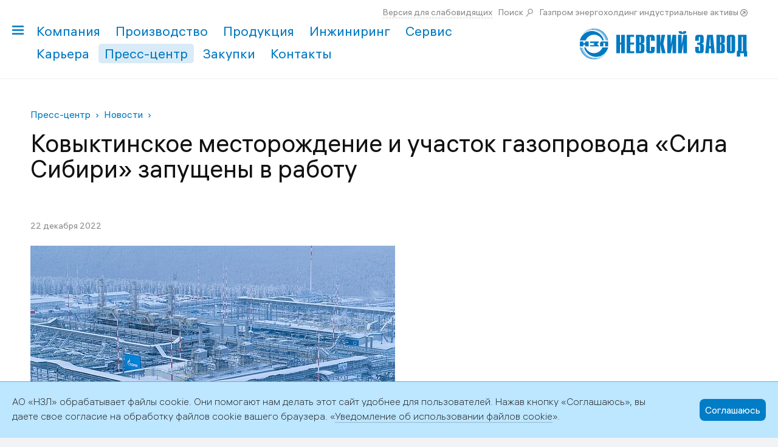

--- FILE ---
content_type: text/html; charset=utf-8
request_url: https://www.nzl.ru/press-center/news/single/item/2405/
body_size: 20366
content:
<!DOCTYPE html>
<html lang="ru">
<head>

<meta charset="utf-8">
<!-- 
	This website is powered by TYPO3 - inspiring people to share!
	TYPO3 is a free open source Content Management Framework initially created by Kasper Skaarhoj and licensed under GNU/GPL.
	TYPO3 is copyright 1998-2019 of Kasper Skaarhoj. Extensions are copyright of their respective owners.
	Information and contribution at https://typo3.org/
-->

<base href="https://www.nzl.ru/">
<link rel="shortcut icon" href="/fileadmin/templates/default/images/favicon.ico" type="image/x-icon">

<meta name="generator" content="TYPO3 CMS">
<meta name="viewport" content="width=device-width">
<meta name="robots" content="index,follow">
<meta name="yandex-verification" content="12f765b58a15febf">


<link rel="stylesheet" type="text/css" href="typo3temp/assets/css/9933758952.css?1609196556" media="all">
<link rel="stylesheet" type="text/css" href="fileadmin/templates/default/css/normalize-v1.css?1609196364" media="all">
<link rel="stylesheet" type="text/css" href="fileadmin/templates/default/css/colorbox/colorbox.css?1609196377" media="all">
<link rel="stylesheet" type="text/css" href="fileadmin/templates/default/css/commoncontent.css?1737551647" media="all">
<link rel="stylesheet" type="text/css" href="fileadmin/templates/default/css/structure.css?1655187784" media="all">
<link rel="stylesheet" type="text/css" href="fileadmin/templates/default/css/main.css?1763982258" media="all">
<link rel="stylesheet" type="text/css" href="fileadmin/templates/default/css/news.css?1732557973" media="all">
<link rel="stylesheet" type="text/css" href="fileadmin/templates/default/css/forms.css?1765624600" media="all">
<link rel="stylesheet" type="text/css" href="fileadmin/templates/default/css/special.css?1743434897" media="all">
<link rel="stylesheet" type="text/css" href="fileadmin/templates/default/css/override.css?1722422940" media="all">
<link rel="stylesheet" type="text/css" href="fileadmin/templates/default/css/temp.css?1722968844" media="all">
<link rel="stylesheet" type="text/css" href="fileadmin/templates/default/css/adaptive.css?1733913830" media="all">
<link rel="stylesheet" type="text/css" href="fileadmin/templates/default/css/branch-nzl.css?1644913301" media="all">
<link rel="stylesheet" type="text/css" href="fileadmin/templates/default/css/contrast.css?1763981699" media="all">



<script src="fileadmin/templates/default/js/vendor/jquery-3.7.1.min.js?1741432372" type="text/javascript"></script>
<script src="fileadmin/templates/default/js/vendor/jquery-ui.js?1609196379" type="text/javascript"></script>
<script src="fileadmin/templates/default/js/vendor/js.cookie-2.2.0.min.js?1609196378" type="text/javascript"></script>
<script src="fileadmin/templates/default/js/head.js?1722421761" type="text/javascript"></script>
<script src="fileadmin/templates/default/js/jquery.ms1-slider.js?1609196366" type="text/javascript"></script>
<script src="fileadmin/templates/default/js/ms-youtube.js?1614605205" type="text/javascript"></script>
<script src="fileadmin/templates/default/js/ms-sticky.js?1625216595" type="text/javascript"></script>
<script src="fileadmin/templates/default/js/ms-cleave.js?1662361787" type="text/javascript"></script>


<title>Ковыктинское месторождение и участок газопровода «Сила Сибири» запущены в работу  | АО «НЗЛ»</title>
</head>
<body>

<!-- todo > grid conditions -->

<div id="main_wrap" class="container  default branch-nzl" page-uid="40">
  <header id="page-header">
    
<div class="logo"><a href="/"><img src="fileadmin/templates/default/images/logo-nzl.svg" alt="АО «НЗЛ»" /></a></div>
<div id="burger"><span class="burger-close"></span><div class="wrap"><div class="level"><h3 class="item"><a href="about/">Компания</a></h3><div class="level"><span class="item"><a href="about/history/">История</a></span></div><div class="level"><span class="item"><a href="about/competency/">Ключевые компетенции</a></span></div><div class="level"><span class="item"><a href="about/mission/">Миссия и ценности</a></span></div><div class="level"><span class="item"><a href="about/legal/">Правовая информация</a></span></div><div class="level"><span class="item"><a href="about/figures/">Компания в цифрах</a></span></div></div><div class="level"><h3 class="item"><a href="manufacture/">Производство</a></h3><div class="level"><span class="item"><a href="manufacture/structure/">Структура производства</a></span></div><div class="level"><span class="item"><a href="manufacture/capability/">Производственные возможности</a></span></div><div class="level"><span class="item"><a href="manufacture/technology/">Технологические возможности</a></span></div><div class="level"><span class="item"><a href="manufacture/quality/">Качество</a></span></div><div class="level"><span class="item"><a href="manufacture/working-conditions/">Оценка условий труда</a></span></div></div><div class="level"><h3 class="item"><a href="production/">Продукция</a></h3><div class="level"><span class="item"><a href="production/by-type/">По типам</a></span></div><div class="level"><span class="item"><a href="production/by-field/">По отраслям</a></span></div><div class="level"><span class="item"><a href="production/references/">Референции</a></span></div></div><div class="level"><h3 class="item"><a href="engineering/">Инжиниринг</a></h3><div class="level"><span class="item"><a href="engineering/konstruktorskaja-podgotovka-proizvodstva/">Конструкторская подготовка производства</a></span></div></div><div class="level"><h3 class="item"><a href="service/">Сервис</a></h3></div><div class="level"><h3 class="item"><a href="career/">Карьера</a></h3><div class="level"><span class="item"><a href="career/apply/">Отправить резюме</a></span></div><div class="level"><span class="item"><a href="career/vacancies/">Вакансии</a></span></div><div class="level"><span class="item"><a href="career/policy/">Кадровая политика</a></span></div><div class="level"><span class="item"><a href="career/learning-center/">Учебный центр</a></span></div></div><div class="level"><h3 class="item"><a href="press-center/">Пресс-центр</a></h3><div class="level"><span class="item"><a href="press-center/news/">Новости</a></span></div><div class="level"><span class="item"><a href="press-center/news-media/">Публикации</a></span></div><div class="level"><span class="item"><a href="press-center/video/">Видео</a></span></div><div class="level"><span class="item"><a href="press-center/info/">Информационные материалы</a></span></div><div class="level"><span class="item"><a href="press-center/conference/">Выставки и конференции</a></span></div></div><div class="level"><h3 class="item"><a href="tenders/">Закупки</a></h3><div class="level"><span class="item"><a href="tenders/assets/">Реализация активов</a></span></div></div><div class="level"><h3 class="item"><a href="contacts/">Контакты</a></h3></div></div></div><span id="burger-toggle"></span><nav id="main-menu" class="main-menu"><a href="about/" title="Компания">Компания</a><a href="manufacture/" title="Производство">Производство</a><a href="production/" title="Продукция">Продукция</a><a href="engineering/" title="Инжиниринг">Инжиниринг</a><a href="service/" title="Сервис">Сервис</a><a href="career/" title="Карьера">Карьера</a><a href="press-center/" title="Пресс-центр" class="active">Пресс-центр</a><a href="tenders/" title="Закупки">Закупки</a><a href="contacts/" title="Контакты">Контакты</a></nav><div class="flex-grow"></div>
<div id="header-top"><div class="flex-grow"></div><div class="contrast-toggle ico-link"><span class="pseudo-link" id="toggle-contrast">Версия для слабовидящих</span></div><div class="search"><a href="search/" class="ico-link after search">Поиск</a></div><aside><a href="https://www.gehia.ru/" target="_blank">Газпром энергохолдинг индустриальные активы</a></aside></div>
  </header>
  
  <div id="page-content" role="main" class="page-content inner gridpagets__1">
  



  <section id="content-all">
  
    <header id="content-header">
       <nav class="rootline"><span class="item"><a href="press-center/">Пресс-центр</a></span><span class="item"><a href="press-center/news/">Новости</a></span></nav><h1 class="mainHeader long">Ковыктинское месторождение и участок газопровода «Сила Сибири» запущены в работу </h1><nav class="directory"></nav>
    </header>

    <!-- image -->
      
  

    <!-- image -->    

    <section id="content-main" class="content-flex">
      <!-- normal -->    
        
  <!--TYPO3SEARCH_begin-->
  <section id="content-normal"><div class="ce ctype-list" id="c91">

<div class="news single layout-"><div class="header"><span class="date">
          22 декабря 2022
        </span></div><!-- image main --><div class="image-main" style="max-width:600px"><a href="fileadmin/_processed_/f/b/csm_1_500228e0d2.jpg" title="" class="lightbox cboxElement" rel="lightbox" 
	  rev="fileadmin/f/holding/press-center/news/2022/kovikta/1.jpg"><img src="fileadmin/_processed_/f/b/csm_1_694eda86b5.jpg" width="600" height="362" alt="" /></a></div><!-- files and links --><!-- main text --><div class="news-text-wrap"><p>По информации сайтов <a href="http://kremlin.ru/events/president/news/70157" target="_blank">Президента РФ</a> и <a href="https://www.gazprom.ru/press/news/2022/december/article560214/" target="_blank">ПАО «Газпром».</a>&nbsp;</p><p>21 декабря 2022 года состоялась торжественная церемония запуска в&nbsp;работу&nbsp;Ковыктинского газоконденсатного месторождения&nbsp;и&nbsp;участка «Ковыкта&nbsp;— Чаянда» магистрального газопровода «Сила Сибири». В&nbsp;мероприятии в&nbsp;режиме телемоста приняли участие Президент Российской Федерации Владимир Путин и&nbsp;Председатель Правления ПАО&nbsp;«Газпром»&nbsp;Алексей Миллер.</p><p><img src="fileadmin/_processed_/0/5/csm_2_f422ee1a58.jpg" class="rte-magic-image default_size" /></p><p><img src="fileadmin/_processed_/2/a/csm_3_550220401b.jpg" class="rte-magic-image default_size" /></p><p>Ковыктинское месторождение с запасами газа по проекту 1,8 трлн куб. м – опорное для Иркутского центра газодобычи. Вместе с Чаяндинским месторождением в Якутии является ресурсной базой для газопровода «Сила Сибири». &nbsp;</p><p>Ковыктинский газ поступает в новый участок «Силы Сибири» – «Ковыкта – Чаянда» протяженностью 804 км. Он включает уникальный 1,5-километровый переход под рекой Леной с самым большим перепадом высот между точками входа и выхода – 157,94 м. Рекорд занесен в Книгу рекордов России.</p><p>Газ Ковыктинского и Чаяндинского месторождений содержит много ценных компонентов. Для производства дополнительной продукции из этого газа «Газпром» ведет планомерное сооружение Амурского газоперерабатывающего завода – одного из крупнейших в мире.</p><p>«На Востоке страны мы сформировали стратегически важный для России инфраструктурный комплекс из объектов добычи, транспорта и переработки. Аналогов ему в мире просто нет. Сегодня мы запустили в работу новые ключевые объекты. Это уникальное, крупнейшее в Восточной Сибири по запасам газа Ковыктинское месторождение и участок «Силы Сибири» «Ковыкта – Чаянда» - отметил Председатель Правления ПАО&nbsp;«Газпром» Алексей Миллер.&nbsp;</p><p>Теперь оба мощных центра газодобычи – Иркутский и Якутский – подают газ в «Силу Сибири». Магистраль введена в эксплуатацию на всей протяженности – более трех тысяч километров. Это новые возможности для развития газоснабжения восточных регионов на долгие десятилетия вперед. Это надежное выполнение экспортных обязательств».</p><p>Ключевое оборудование для данных объектов изготавливается в Санкт-Петербурге на Невском заводе — крупнейшем машиностроительном предприятии Группы &quot;Газпром энергохолдинг индустриальные активы&quot;.</p><p>«Амурский газоперерабатывающий завод – одно из крупнейших и самых современных предприятий в мире по переработке природного газа. График строительства завода, ввод его технологических линий синхронизирован с ростом газодобычи на Чаяндинском и Ковыктинском месторождениях. Особенность нашего предприятия – полное извлечение всех компонентов природного газа. Для этого применяются низкотемпературные процессы и современное криогенное оборудование. Для извлечения каждого компонента из природного газа используется своя колонна. Это обеспечивает высокую чистоту извлекаемых продуктов: этана, пропана, бутана, пентана, гексана и гелия. Главный продукт – очищенный метан – перекачивается потребителям надёжными агрегатами «Ладога». Они изготовлены на Невском заводе в Санкт-Петербурге. Эти же машины используются на компрессорных станциях «Силы Сибири», обеспечивая необходимый режим поставки газа. Всё это ключевое оборудование нашего завода». - отметил генеральный директор «Газпром переработка Благовещенск» Юрий Лебедев.</p></div><!-- image gallery --><!-- ms_usable html --><!-- content elements --><!-- related things --><div class="news-related-wrap"></div><!-- Back Link --><div class="news-backlink-wrap"><a class="button gray" href="press-center/news/">
				
						Все публикации
					
			</a></div></div>	



</div></section>
  <!--TYPO3SEARCH_end-->

      <!-- normal -->
    
          
    </section>
    
    <!-- bottom -->    
      
    <!-- bottom -->
    
    
    
    
    </section>
    
  </div>

  <footer id="page-footer">
      <div class="copyright">©2026 АО «НЗЛ»</div><div class="social">		  <a href="https://vk.com/club211643895" target="_blank" class="imglink"><img src="fileadmin/templates/default/images/ico-vk.svg" /></a>
		  <a href="https://t.me/gehia_live" target="_blank" class="imglink"><img src="fileadmin/templates/default/images/ico-telegram.svg" /></a>
		  <a href="https://rutube.ru/channel/24798751/videos/" target="_blank" class="imglink"><img src="fileadmin/templates/default/images/ico-rutube.svg" /></a>
		  <a href="https://www.youtube.com/channel/UC3kIgNJRsSGuJWVpufN-28A" target="_blank" class="imglink"><img src="fileadmin/templates/default/images/ico-youtube.svg" /></a>  		</div><div class="address">    	192029, г. Санкт-Петербург, пр. Обуховской обороны, д. 51, лит. АФ<br />
    	+7 (812) 372-58-81, <a href="mailto:info@nzl.ru">info@nzl.ru</a></div>

  </footer>

</div><!-- Yandex.Metrika counter -->
<script type="text/javascript" >
   (function(m,e,t,r,i,k,a){m[i]=m[i]||function(){(m[i].a=m[i].a||[]).push(arguments)};
   m[i].l=1*new Date();k=e.createElement(t),a=e.getElementsByTagName(t)[0],k.async=1,k.src=r,a.parentNode.insertBefore(k,a)})
   (window, document, "script", "https://mc.yandex.ru/metrika/tag.js", "ym");

   ym(91264032, "init", {
        clickmap:true,
        trackLinks:true,
        accurateTrackBounce:true,
        webvisor:true
   });
</script>
<noscript><div><img src="https://mc.yandex.ru/watch/91264032" style="position:absolute; left:-9999px;" alt="" /></div></noscript>
<!-- /Yandex.Metrika counter -->  <div id="cookieagreement" class="ms_cookies_show ms_flash">
    <div class="wrap">
      <div>
АО «НЗЛ» обрабатывает файлы cookie. Они помогают нам делать этот сайт удобнее для пользователей. Нажав кнопку «Соглашаюсь», вы даете свое согласие на обработку файлов cookie вашего браузера. «<a href="/about/legal/personal-data/cookie-notice/" target="_blank">Уведомление об использовании файлов cookie</a>».</div>
    </div>
    <span class="button solid blue close">Соглашаюсь</span>    
  </div>

<script src="fileadmin/templates/default/js/vendor/jquery.colorbox.min.js?1609196378" type="text/javascript"></script>
<script src="fileadmin/templates/default/js/vendor/jquery.colorbox-ru.js?1609196378" type="text/javascript"></script>
<script src="fileadmin/templates/default/js/vendor/spin-1.2.7.min.js?1609196379" type="text/javascript"></script>
<script src="fileadmin/templates/default/js/vendor/iframe/iframeResizer.min.js?1697451673" type="text/javascript"></script>
<script src="fileadmin/templates/default/js/vendor/jquery.validate.min.js?1765623540" type="text/javascript"></script>
<script src="fileadmin/templates/default/js/vendor/fileupload/jquery.iframe-transport.js?1765623526" type="text/javascript"></script>
<script src="fileadmin/templates/default/js/vendor/fileupload/jquery.fileupload.js?1765623526" type="text/javascript"></script>
<script src="fileadmin/templates/default/js/vendor/fileupload/jquery.fileupload-process.js?1765623526" type="text/javascript"></script>
<script src="fileadmin/templates/default/js/vendor/fileupload/jquery.fileupload-validate.js?1765623526" type="text/javascript"></script>
<script src="fileadmin/templates/default/js/ms-countup.js?1734614363" type="text/javascript"></script>
<script src="fileadmin/templates/default/js/main.js?1733429596" type="text/javascript"></script>


</body>
</html>

--- FILE ---
content_type: text/css
request_url: https://www.nzl.ru/fileadmin/templates/default/css/commoncontent.css?1737551647
body_size: 17484
content:
/* v.03 ms common content elements - 25.06.17 */


.spin {background:#EEE;height:100%;left:0;opacity:.8;position:fixed;top:0;width:100%;z-index:99999}

div.ce {display:inline;}


.hidden {display:none;}

              /* filelist */
              
ul.file_list, ul.file_list ul  {
  list-style-image: none;
  margin-top:5px;
  margin-bottom:1em;
  padding-left:0;
}

ul.file_list li {
  padding-left:30px;
  margin-bottom:10px;
  min-height:35px;
  padding-top:0px;
}

ul.file_list li.subfile {margin-left:2em;}

ul.file_list li:before {display:none;}

ul.file_list li a {border:none; color:unset;}

.file_list li span {display:block; font-size:var(--tiny); color:#888;}
.file_list li .info {
  font-size:var(--small);
  color:var(--gray);
}

ul.file_list li.download {
  background: url(../ico/default.svg) 0 0.4em no-repeat;
  background-size: 20px;
}


/* filetypes */
ul.file_list li.pdf {background-image: url(../ico/pdf.svg);}

ul.file_list li.doc,
ul.file_list li.docx,
ul.file_list li.rtf
{background-image: url(../ico/doc.svg);}

ul.file_list li.xls,
ul.file_list li.xlsx
{background-image: url(../ico/excel.svg);}

ul.file_list li.ppt,
ul.file_list li.pptx
{background-image: url(../ico/ppt.svg);}


ul.file_list li.zip,
ul.file_list li.rar  
{background-image: url(../ico/archive.svg);}

ul.file_list li.bmp,
ul.file_list li.jpg,
ul.file_list li.jpeg,
ul.file_list li.tiff,
ul.file_list li.tif
{background-image: url(../ico/image.svg);}


/* todo */
     
    /* colorbox */

#cboxTitle a
{
  color: #999;
  border-bottom: solid 1px #cecece;
}

#cboxTitle a:hover
{
  color: #ccc;
  border-bottom: solid 1px #ccc;
}


#cboxContent {
  padding-left: 290px;
  font-weight:500;
}

#cboxTitle {
  position: absolute;
  left:0;
  bottom:0;
  top: auto;
  width: 250px;
  padding: 20px;
  
  top:0;
}
#cboxTitle .img-caption {
  color: #fff;
  font-size: 16px;
  position: absolute;
  overflow-y:auto;
  top: 20px;
  left:20px;
  right:20px;
  bottom: 50px;
}

#cboxTitle .img-caption::-webkit-scrollbar {
  width: 6px;
}

#cboxTitle .img-caption::-webkit-scrollbar-track {background:#000;}
#cboxTitle .img-caption::-webkit-scrollbar-thumb {background:#333; border-radius: 2px;}


#cboxTitle a {
  font-size: 11px;
  border-bottom-color: #333;
  color: #666;
  
  display: inline-block;
  position: absolute;
  bottom:20px;
  left:20px;
  border:0;
  
  font-size:12px;
  color:#fff;
}

#cboxCurrent {font-size: 11px; color: #666;}

#cboxPrevious:focus, #cboxNext:focus, #cboxSlideshow:focus, #cboxClose:focus {
  outline:none;
}

#cboxLoadedContent {border:none;}

    /* end: colorbox */

/* licol-X */
[class*='licol-'] li {
  display:inline-block;
  width:49%;
  height:auto;
  vertical-align:top;
  overflow:hidden;
  position:relative;
  padding-right:25px;
  box-sizing:border-box;
}


  /* fluid columns = fluid width */
.col img, .fluid img  {
  max-width:100% !important;
  height:auto !important;
}


[class*='cols-'] {
  margin:0 -17.5px;

  position:relative;
  overflow:hidden;

  display:flex;
  flex-flow: row wrap;
  align-items: stretch;
}


[class*='cols-'] > div {
  box-sizing:border-box;
  padding:0 17.5px;
  margin-bottom:35px;  

  flex: 0 0 auto;  
}

.cols-2 > div {flex-basis:50%;}
.cols-3 > div {flex-basis:33.3%} 
.cols-4 > div {flex-basis:25%;} 
.cols-5 > div {flex-basis:20%;} 
.cols-6 > div {flex-basis:16.6%;} 
.cols-7 > div {flex-basis:14.28%;} 
.cols-8 > div {flex-basis:12.5%;} 

div.cols-0, div.cols-1 {
  margin:0;
  position:relative;
  overflow:hidden;
  
  display:block;
}

div.cols-0 > div, div.cols-1 > div {
  box-sizing:border-box;
  position:relative;
  overflow:hidden;
  display:block;
  height:auto;
  padding:0;
  margin:0;
} 

.flexwrap  {
	display:flex;
	flex-flow:row wrap;
	margin:0 -17.5px;
}
.flexwrap > .col {
	padding:0 17.5px;
	flex:0 0 auto;
	margin:0 0 20px;
}

.flexwrap > .col.third {flex-basis: 33.3%;}
.flexwrap > .col.twothird {flex-basis: 66.6%;}
.flexwrap > .col.half {flex-basis: 50%;}


    /* DEFAULT typo3 elements */
/* ce-header */  



/* ce-textpic */
.ce-textpic, .ce-textpic .imageswrap {
  position: relative;
  overflow: hidden;
}

.ce-textpic .imageswrap {
  max-width:100%; /* ie11 fix */
}

.imageswrap > .image a {
  border:none;
  
} 

.ce-textpic .image-caption {
  margin:1em 0 0;
  text-align:left;
  font-size:var(--small);
  color:var(--gray);
} 
.ce-textpic .nocaption .caption {display:none;} 

  /* orientation */
.ce-textpic.ce-center .imageswrap {
  justify-content:center;
}
.ce-textpic.ce-center .imageswrap.cols-1 > .image { text-align:center;}
.ce-textpic.ce-right .imageswrap {
  justify-content:flex-end;
}

.ce-textpic.ce-left.ce-intext,
.ce-textpic.ce-right.ce-intext
{
	display:flex;
}

.ce-textpic.ce-left.ce-intext > *,
.ce-textpic.ce-right.ce-intext > *
{
	flex:1 1 auto;
}

.ce-textpic.ce-left.ce-intext .imageswrap,
.ce-textpic.ce-right.ce-intext .imageswrap
{flex-shrink:0;}
.ce-textpic.ce-left.ce-intext .bodytext,
.ce-textpic.ce-right.ce-intext .bodytext
{flex-basis:100%;}

.ce-textpic.ce-left.ce-intext .imageswrap {padding-right:35px; order:0;}
.ce-textpic.ce-right.ce-intext .imageswrap {padding-left:35px; order:99;}

   			 /* RTE editor stuff */
.news-text-wrap p img, 
.ce-text p img,
.ce-bodytext p img
{
	max-width:100%;
	height:auto;
}



  /* img cols */
.imageswrap[class*='cols-'] > .image {
  margin:0;
  margin-bottom: 20px;
}

.imageswrap[class*='cols-'] > .image img {
  max-width: 100%;
  height: auto;
  vertical-align:top;
}


.imageswrap.cols-1 > .image {width:auto; display:block;}
.ce-textpic.ce-right .imageswrap.cols-1 > .image {float:right;clear:right;}
.ce-textpic.ce-center .imageswrap.cols-1 > .image {margin:0 auto;}



/* gallery >  div.cols-0 */
.imageswrap.cols-0 {
  display: -ms-flexbox;
  -ms-flex-wrap: wrap;  

  display:flex;
  flex-flow:row wrap;
  
  margin:0 0 20px;
}

.imageswrap.cols-0 > .image {
  width:auto;
  
  -ms-flex-positive:0;
  -ms-flex-negative:0;
    
  flex: 0 0 auto;  
  margin:0 5px 5px 0;
}

.imageswrap.cols-0 .image-caption {display:none;}

/* special layout override */
  /* layout-1 = covers | below = used as background */
.ce-textpic.layout-1.ce-below {
  overflow: hidden;
  position: relative;
  margin: 35px 0;
  background: #000;
}

.ce-textpic.layout-1.ce-below .imageswrap[class*='cols-'] {
  position: absolute;
  z-index: 1;
  left:0;
  right:0;
  top:0;
  bottom:0;
  margin:0 !important;
  padding:0 !important;
}

.ce-textpic.layout-1.ce-below .imageswrap[class*='cols-'] .image {
  max-width: none !important;
  padding:0;
  margin:0;
}

.ce-textpic.layout-1.ce-below .imageswrap[class*='cols-'] .image img {
  opacity: 0.5;
  max-width: 100%;
}


.ce-textpic.layout-1.ce-below .ce-bodytext {
  position: relative;
  z-index: 2;
  padding: 50px;
}

.ce-textpic.layout-1.ce-below .ce-bodytext p:last-child {margin-bottom:0;  }

.ce-textpic.layout-1.ce-below .ce-bodytext * {
  color: #fff;
  text-shadow: 1px 1px 2px rgba(0,0,0,0.5);
}

.ce-textpic.layout-1.ce-below.ce-center .ce-bodytext {text-align:center;}
.ce-textpic.layout-1.ce-below.ce-right .ce-bodytext {text-align:right;}

  /* layout-1 | beside = left or right */
.ce-textpic.layout-1.ce-nowrap {
  position: relative;
  overflow: hidden;
  background:#fff;
  padding:0;
  margin:35px 0;
}

.ce-textpic.layout-1.ce-nowrap > div {float:left;}

.ce-textpic.layout-1.ce-nowrap .imageswrap {
  width:50% !important;
  padding:0;
  margin:0;
}

.ce-textpic.layout-1.ce-nowrap .imageswrap.cols-1 > .image {
  float:none;
  clear:none;
  max-width:none;
  margin:0;
  padding:0;
}


.ce-textpic.layout-1.ce-nowrap .ce-bodytext {
  box-sizing:border-box;
  width:50%;
  padding:20px !important;
}

/* end > textpic and pics */

				          /* video  */
.msvideo-player video {
			          
}				          


				          /* menu  */
.menu-container .item {
	margin:0 0 10px;	
}

.menu-container .page-content .item a {}
.menu-container.multipage .item.page > .title {
	font-weight:bold;
	margin:0 0 10px;
}
.menu-container.multipage .item.page {margin:0 0 35px;} 

.menu-container .page-content a {border:none;}
.menu-container .page-content .item.headerLayout-3 {
	padding-left:20px;
}

          /* page browser  */
div.page-navigation, div.tx-indexedsearch-browsebox {
  font-size: var(--tiny);
  color:var(--gray);
  margin:35px 0;
}
          
ul.f3-widget-paginator, ul.tx-indexedsearch-browsebox {
  padding:0;
  list-style:none;
  margin:0;
  color:#000;
}

ul.f3-widget-paginator li, ul.tx-indexedsearch-browsebox li {
  display:inline-block;
  padding:0.3em 0.5em;
  line-height:1;
  margin:0 0 0.5em;
  background:none;
}

ul.f3-widget-paginator li.current,
ul.tx-indexedsearch-browsebox li.tx-indexedsearch-browselist-currentPage {
  background: #e9f2f8;
}


ul.f3-widget-paginator li.current a,
ul.tx-indexedsearch-browsebox li.tx-indexedsearch-browselist-currentPage a
{
  border: none;
}


ul.f3-widget-paginator li:before,
ul.tx-indexedsearch-browsebox li:before
{
  display:none;
}

        /* indexed search */
.tx-indexedsearch-searchbox legend {display:none;}

.tx-indexedsearch-form,
.tx-indexedsearch-search-submit
{
    display:inline-block;
    margin-right:10px;
    vertical-align:top;
}

.tx-indexedsearch-form input.tx-indexedsearch-searchbox-sword {
    width: 500px;
    max-width: none;
    padding:0.6rem 0.75rem;;
}

.tx-indexedsearch-result.item {
  margin:0 0 35px;
}

.tx-indexedsearch-result.item p.tx-indexedsearch-description {margin-bottom:0.3em;}
.tx-indexedsearch-result.item > .header, .tx-indexedsearch-result.item > .footer {
  font-size: 13px;
  color:#888;
  line-height:1.3;
}
.tx-indexedsearch-result.item dl.info {display:none;}
.tx-indexedsearch-result.item .title .rating {
  display:inline-block;
  font-size: var(--tiny);
  color:var(--gray);
  background:#f2f3f4;
  padding:0.2em 0.5em;
  margin-left:0.5em;
  vertical-align:middle;
  border-radius:4px;
}

strong.tx-indexedsearch-redMarkup {
  font-weight:inherit;
  background:yellow;
}
           					/* ms_youtube */
/* ms-youtube default */
.ms-youtube {
  position:relative;
  overflow:hidden;
}

.ms-youtube > div {
  position:relative;
  overflow:hidden;
  margin:0 0 35px;  
}


.ms-youtube .show-cont .player {
  float: left;
  padding-right: 20px;
}

.ms-youtube .show-cont > .info .title {
  margin:0 0 0.5em;
}

.ms-youtube .list-cont {
    margin-left: -17.5px;
    margin-right: -17.5px;  
    display:flex;
    flex-wrap: wrap;
    align-items:stretch;
}

.ms-youtube .list-cont > .item {
  	flex: 0 0 25%;
  	width:25%;
    padding: 0 17.5px;
    margin: 0 0 35px;
    text-align: left;  
    cursor: pointer;
}

.ms-youtube .list-cont > .item > .wrap {
  padding: 10px;
  /*background:#f2f3f4;*/
}
.ms-youtube .list-cont > .item:hover > .wrap, .ms-youtube .list-cont > .item.act > .wrap {
  background:#e9f2f8
}

.ms-youtube .list-cont > .item h3 {
	font-size:1rem;
	margin:0;
}

.ms-youtube .list-cont > .item .thumb img {
    width: 100%;
    margin:0 0 10px;
}

.ms-youtube .date {
    color: var(--gray);
    font-size: 16px;
}

/* ms-youtube .mini */
.ms-youtube.mini > .show-cont {float:left; padding-right: 20px;}
.ms-youtube.mini > .show-cont .player {float:none; padding-right:0;}
.ms-youtube.mini > .show-cont .info {display:none;}

.ms-youtube.mini .list-cont {
    margin-left: 0;
    margin-right: 0; 
    display:block;
}

.ms-youtube.mini .list-cont > .item {
  display:block;
  width: auto;
  margin: 0 0 1em;
  padding:0;
}

.ms-youtube.mini .list-cont > .item > .wrap {
  position: relative;
  overflow: hidden;
  padding: 3px;
  min-height:30px;
}

.ms-youtube.mini .list-cont > .item .thumb {
  float:left;
  margin-right:10px;
  width:70px;
}

.ms-youtube.mini .list-cont > .item .thumb img {margin:0;}

    /* css loader / spinner */
/*https://loading.io/spinner/flickr/-orbit-balls-loading-gif*/
@keyframes cssloader-opacity {
  0% {
    -webkit-transform: translate(0 0);
    transform: translate(0 0);
    opacity: 1;
  }
  49.99% {
    opacity: 1;
    -webkit-transform: translate(80px, 0);
    transform: translate(80px, 0);
  }
  50% {
    opacity: 0;
    -webkit-transform: translate(80px, 0);
    transform: translate(80px, 0);
  }
  100% {
    opacity: 0;
    -webkit-transform: translate(0, 0);
    transform: translate(0, 0);
  }
}
@-webkit-keyframes cssloader-opacity {
  0% {
    -webkit-transform: translate(0 0);
    transform: translate(0 0);
    opacity: 1;
  }
  49.99% {
    opacity: 1;
    -webkit-transform: translate(80px, 0);
    transform: translate(80px, 0);
  }
  50% {
    opacity: 0;
    -webkit-transform: translate(80px, 0);
    transform: translate(80px, 0);
  }
  100% {
    opacity: 0;
    -webkit-transform: translate(0, 0);
    transform: translate(0, 0);
  }
}
@keyframes cssloader {
  0% {
    -webkit-transform: translate(0, 0);
    transform: translate(0, 0);
  }
  50% {
    -webkit-transform: translate(80px, 0);
    transform: translate(80px, 0);
  }
  100% {
    -webkit-transform: translate(0, 0);
    transform: translate(0, 0);
  }
}
@-webkit-keyframes cssloader {
  0% {
    -webkit-transform: translate(0, 0);
    transform: translate(0, 0);
  }
  50% {
    -webkit-transform: translate(80px, 0);
    transform: translate(80px, 0);
  }
  100% {
    -webkit-transform: translate(0, 0);
    transform: translate(0, 0);
  }
}
.cssloader {
  position: relative;
}
.cssloader div {
  position: absolute;
  width: 80px;
  height: 80px;
  border-radius: 50%;
  top: 60px;
  left: 20px;
}
.cssloader div:nth-child(1) {
  background: #0089d0;
  -webkit-animation: cssloader 1s linear infinite;
  animation: cssloader 1s linear infinite;
  -webkit-animation-delay: -0.5s;
  animation-delay: -0.5s;
}
.cssloader div:nth-child(2) {
  background: #e30a0a;
  -webkit-animation: cssloader 1s linear infinite;
  animation: cssloader 1s linear infinite;
  -webkit-animation-delay: 0s;
  animation-delay: 0s;
}
.cssloader div:nth-child(3) {
  background: #0089d0;
  -webkit-animation: cssloader-opacity 1s linear infinite;
  animation: cssloader-opacity 1s linear infinite;
  -webkit-animation-delay: -0.5s;
  animation-delay: -0.5s;
}
.cssloader {
  width: 40px !important;
  height: 40px !important;
  -webkit-transform: translate(-20px, -20px) scale(0.2) translate(20px, 20px);
  transform: translate(-20px, -20px) scale(0.2) translate(20px, 20px);
}



          /* msausable records defaults */
         /* msausable records defaults */
.ce-msusable-records {
  position:relative;
  overflow:hidden;
  
  display:flex;
  flex-flow: row wrap;
  align-items: stretch;
  
  margin:0 -17.5px;
}          

.ce-msusable-records.align-center
{justify-content:center; text-align:center;}

.ce-msusable-records.align-left {justify-content:flex-start; text-align:left;}
.ce-msusable-records.align-right {justify-content:flex-end; text-align:left;}
          
.ce-msusable-records > .item {
  position: relative;
  overflow: hidden;
  
  padding: 0 17.5px;
  margin: 0 0 35px;
}

.ce-msusable-records.flexcolumns-1 > .item {flex-basis:100%; width:100%;}
.ce-msusable-records.flexcolumns-2 > .item {flex-basis:50%; width:50%;}
.ce-msusable-records.flexcolumns-3 > .item {flex-basis:33.3%; width:33.3%;}
.ce-msusable-records.flexcolumns-4 > .item {flex-basis:25%; width:25%;}
.ce-msusable-records.flexcolumns-5 > .item {flex-basis:20%; width:20%;}

.ce-msusable-records > .item > a.wrap {
  display:block;
  height:100%;
  border:none;
}


.ce-msusable-records > .item .page-thumbnail {
  min-height: 200px;
  position:relative;
  overflow:hidden;
  text-align:center;
}

.ce-msusable-records > .item .page-thumbnail img {
  max-width:100%;
  height:auto;
}

.ce-msusable-records.template-default > .item .item-text {
  padding:10px;
  background:#fff;  
}

.ce-msusable-records.template-default > .item p {margin:0;}
.ce-msusable-records.template-default > .item h3.item-title {
  margin:5px 0;
  font-size:1rem;
}
.ce-msusable-records .item-date {
    color: #018AA6;
  font-size: var(--tiny);   
}

.ce-msusable-records .item-subtitle {
  font-size: var(--tiny);   
}

.ce-msusable-records .item .item-category {
    display: inline-block;
    margin-right: 0.5em;
    font-size: var(--tiny);
    color: var(--gray);
}






        /* misc interface */
.button {
  display:inline-block;
  margin:0;
  padding:0.3em 0.5em;
  border: 1px solid #ccc;
  background:transparent;
  color: #000;
  border-radius:5px;
  line-height:1;
  font-weight:normal;
}

.button.small {font-size: 14px;}

.button.solid {
  background:var(--blue);
  border-color:var(--gray);
  border-color:transparent !important;
  color: #fff !important;  
}

.button.red {border-color:#da251c; color:#da251c;}
.button.solid.red {background:#da251c;color:#fff;}

.button.gray {border-color:#888; color:#888;}
.button.solid.gray {background:#888;color:#fff;}

.button.solid:hover {
  filter: brightness(1.4);
  color: #fff !important;
}




--- FILE ---
content_type: text/css
request_url: https://www.nzl.ru/fileadmin/templates/default/css/structure.css?1655187784
body_size: 3276
content:
/* ########################################################################### */                       
                        /* COMMON pages */ 

#main_wrap 
{
  position: relative;
  overflow: hidden;
  width: 100%;
  background:#fff;
  padding:0;
  min-height:100vh;
}

.page-content
{
  position: relative;
  overflow: hidden;
}



/* ########################################################################### */                       
                        /* INNER pages */ 
          
/* default */

.page-content.inner
{
  padding: 50px;
}


.page-content.inner #content-header {
  margin-bottom:35px;  
}


section.content-flex {
	display: -ms-flexbox;
	display:flex;
}


/*.gridpagets__ */

.inner #content-right
{
  width: 400px;
  flex-shrink:0;
  padding:0 0 35px 35px;
}

.page-content.inner #content-normal
{
  margin: 0;
  position: relative;
  flex-basis:100%;
}


.page-content.inner #content-image {
  position:relative;
}

/* 2 = menu + normal + right */
.page-content.inner.gridpagets__2 #content-normal {}
.page-content.inner.gridpagets__2 #content-normal {}



/* 3 = menu + 100% normal */
.page-content.inner.gridpagets__3 #content-normal { max-width: none; }

/* 4 = equal cols */
.page-content.inner.gridpagets__4 #content-normal {
  box-sizing: border-box;
  margin-right:50%;
  padding-right: 25px;
  *margin-right:52%;
  *padding-right:0;
  max-width:none;
}

.page-content.inner.gridpagets__4 #content-right{
  box-sizing: border-box;
  width:50%;
  padding-left: 25px;
  *width:47%;
  *padding-left:0;
}

/* 7 = two col w-out menu */
.page-content.inner.gridpagets__7 #content-all {margin-left:0;}
.page-content.inner.gridpagets__7 #content-normal {/*max-width:none;*/}
/* .page-content.inner.gridpagets__7 #content-header {padding-left:0;} */

/* 8 = one whole col w-out menu */
.page-content.inner[class*='gridpagets__8'] #content-all {margin-left:0;}
.page-content.inner[class*='gridpagets__8'] #content-normal {max-width:none;}
.page-content.inner[class*='gridpagets__8'] nav.directory {display:none;}

/* 81 = one col + menu on top */
.page-content.inner.gridpagets__81 nav.subMenu {display:block;}


/* 9 = longread: one whole col w-out menu centered */
.page-content.inner.gridpagets__9 #content-all {margin:0;}
.page-content.inner.gridpagets__9 #content-normal {max-width:none;}
.page-content.inner.gridpagets__9 #content-header {padding:0; text-align:center;}
.page-content.inner.gridpagets__9 #content-header ul.wayFinder {display: inline-block;}

/* 10 = font page */
.page-content.inner.gridpagets__10 {padding: 0;}
.page-content.inner.gridpagets__10 #content-all {margin:0; padding: 0;}


/* ########################################################################### */

                              /* MAIN PAGE */ 
                              
.frontpage #content-image {
	position:relative;
	overflow:hidden;
}


.frontpage #content-hot {
	position: relative;
	overflow: hidden;
	padding: 20px 50px 0;  
}

.frontpage #content-bottom {
	position: relative;
	overflow: hidden;
	padding: 20px 50px;  
}

.frontpage #content-normal {
	position: relative;
	overflow: visible;
	padding: 35px 50px 50px;  
}

.frontpage #content-extra {
	position: relative;
	overflow: visible;
	padding: 35px 50px 50px;  
}





/* ########################################################################### */




--- FILE ---
content_type: text/css
request_url: https://www.nzl.ru/fileadmin/templates/default/css/news.css?1732557973
body_size: 5098
content:
                    /* General */
.news span.date, .news span.category, .news span.author
{
  font-size: var(--tiny);
  margin-right: 1em;
  line-height: 1.3;
  color:var(--gray); 
  font-weight:500;
}

.news span.category {color:var(--blue);}

.no-news-found {
  font-size:var(--small);
  color:var(--gray);
  margin:0 0 1em;
}

                    /* List */

.news.list .item {
  padding:0;
  margin:0 0 1em;
  overflow:hidden;
  position:relative;

  max-width:850px;
}

.news.list .item h3 {
  line-height: 1.5;
  margin:0 0 0.3em;
}

.news.list .item h3 a {
  border:none;
}

.news.list .item .image-thumbnail {
  width:300px; 
  margin:0 0 20px;
}

.news.list .item .image-thumbnail img {
  max-width:100%;
  height:auto;
}

.news.list .news-teaser {
  
}
 

  /* cols */
.news.list[class*='cols-'] > .item {
  padding: 0 17.5px;
    margin: 0 0 30px;  
}

.news.list.layout-light h3 {
  font-size:1rem;
}

.news.list[class*='cols-'] a.button-all-news {
  margin:0 17.5px;
  float:right;
}

.news div.page-navigation {
  flex-basis:100%;
}


                  /* single */
.news.single {
  position:relative;
  overflow:hidden;
  
  margin:0 0 50px;
}                  

.news.single h2.news-title {
  font-size: 36px;
  line-height: 44px;
  font-weight: 300;
  font-family: 'Roboto';
  margin: 0 0 0.2em;
}                  

.news.single .header {
  margin:0 0 1em;
}

.news.single .news-img-0 {
  margin:0 0 1em;
}

.news.single .image-main {
  margin:0 0 1em;
}

.news .image-caption {
  font-size:var(--tiny);
  color:var(--gray);
}

.news.single .files-and-links {
  position:relative !important;
  width:30%;
  min-width:300px;
  float:right;
  padding:0 0 35px 35px;
  z-index:5;
}

.news.single .news-related-files {
  padding:1em 1em 1px;
  background:#f2f3f4;
}

.news.single iframe {
  display:block;
  margin:0 0 30px;
}

.news.single .news-text-wrap {
  margin:0 0 35px;
}

.news.single .imageswrap {margin:0 0 35px;}

.news.single blockquote.news_spravka {
  padding:20px;
  background:#f2f3f4;
}

.news.single blockquote.news_spravka strong {
  color:var(--gray);
}

                  /* amenu */
.news-amenu {
  position:relative;
  overflow:hidden;
  margin: 0 0 35px;
  
  display: -ms-flexbox;  
  -ms-flex-wrap: wrap;
  
  display:flex;
  flex-wrap:wrap;
  flex-direction:row;
}   

aside .news-amenu {display:block;}

.news-amenu h3.year {
/*   display:inline-block; */
  padding: 0.2em 0.3em;
  font-size:1rem;
  font-weight:bolder;
  margin:0 5px 5px 0;
  
  flex: 0 0 auto;
}

.news-amenu .months {
  order:99;
  flex: 0 0 100%;
  font-size:var(--small);
}

.news-amenu span.month {
  display:inline-block;
  margin:0 0.5em 0.5em 0;  
}

.news-amenu h3.year.active {
    color: #fff;
    background: rgba(3,122,193,1);
    border-radius: 5px;
}
.news-amenu span.month.active {
    padding: 0.2em 0.3em;
    color: #fff;
    background: rgba(3,122,193,1);
    border-radius: 5px;
}
.news-amenu span.month.active .value
{color:rgba(255,255,255,0.5);}

.news-amenu span.month .value {color:var(--small); font-size: var(--tiny); display:none;}

                /*news:paginator aka browse*/
ul.f3-widget-paginator, ul.tx-indexedsearch-browsebox {
  padding:0 !important;
  list-style:none;
  margin:0;
  color:var(--gray);
}

ul.f3-widget-paginator li, ul.tx-indexedsearch-browsebox li {
  display:inline-block;
  padding:0.3em 0.5em !important;
  line-height:1;
  margin:0 0 0.5em;
  background:none !important;
}

ul.f3-widget-paginator li.current, ul.tx-indexedsearch-browsebox li.tx-indexedsearch-browselist-currentPage {
  background: #e9f2f8 !important;
}


                
                /* category tree */ 


.news-category-tree {
  font-size:var(--small);
  font-weight:400;
  max-height:1000px;
  overflow-y:auto;
}                
.news-category-tree li {
  padding:0;
  background:none;
}

.news-category-tree li:before {display:none;}

.news-category-tree li a {
  border:none;
}

.news-category-tree li a.active {font-weight:bolder;}
.news-category-tree li a.active:before {
  content:'x';
  color: #fff;
    margin-right: 0.5em;
    vertical-align: middle;
    line-height: 1em;
    display: inline-block;
    background: #c00;
    width: 1em;
    height: 1em;
    border-radius: 0.5em;
    text-align: center;
    font-weight: normal;
    font-size: 0.8em;  
}



                          /* special > monitoring */
.news.layout-monitoring span.date {
  font-weight:bold;
  color:#037ac1;
  font-size:0.65rem;
}

.news.layout-monitoring .news-bodytext a {
  display:block;
  border:none;
  outline:none;
    
  padding-left:30px;
  margin-bottom:10px;
  min-height:35px;
  padding-top:3px;  
  
  color:inherit;
  
  background: url(../ico/default.svg) 0 0.4em no-repeat;
  background-size: 20px;
  
  font-size:18px;
}

.news.layout-monitoring .news-bodytext a[href*="doc"],
.news.layout-monitoring .news-bodytext a[href*="docx"],
.news.layout-monitoring .news-bodytext a[href*="rtf"]
{
  background-image: url(../ico/doc.svg);
}
                
                
                


--- FILE ---
content_type: text/css
request_url: https://www.nzl.ru/fileadmin/templates/default/css/forms.css?1765624600
body_size: 11726
content:
/* Form */
form, form * {box-sizing:border-box}

.Tx-Formhandler .form-message {margin:0 0 35px; padding-left:20px; border-left:4px solid #027ac1; color: #027ac1; font-weight:500;}


/* Fieldset */
fieldset, form .fieldset {border:none;padding:0;margin:1.5em 0}
legend {}

/* Field */
label {display:block}
form .field label {font-weight:bold;}
input {outline:none}

form .field {margin:1em 0;position:relative}
form div[class*='cols-'] > div.field {margin: 1em 0;}

form .field .note {
	font-size:16px;
	color:#888;
	line-height:1.4;
	font-weight:500;
}
form .field .validator.note {
	font-size:14px;
	line-height:1.25;
	font-weight:500;
}
form .field .note + .note {margin-top:10px;}

.field.no-label .field-label {display:none;}

/* Text Input, Textarea */
input[type=text], input[type=password], input[type=email], textarea {
	background: #F8F8F8;
	border: 1px solid rgba(0,0,0,.15);
	border-left-color: rgba(0,0,0,.3);
	border-top-color: rgba(0,0,0,.3);
	box-shadow: inset 1px 1px 5px rgba(0,0,0,.1);

	border-radius:1px;
	color: #555;

	padding: 0.3em 0.5em;
	width: 100%;
	min-width:350px;
	margin:0.5em 0;
	font-size:inherit;
	height:auto;
	
	border-radius:8px;
}

div[class*="bg"] input[type=text], 
div[class*="bg"] input[type=password], 
div[class*="bg"] input[type=email], 
div[class*="bg"] textarea {
	min-width:310px;
}

input[type=text]:focus, input[type=password]:focus, input[type=email]:focus, textarea:focus {
  background: #FFF;
  border-top-color: #999;
  color: #111;
  outline:none
}

.ajaxFileUpload input[type=file] {
  margin:.5em 0;
  display:none;
}

/* Submit, Button */
input[type=submit],
.button
{
	display:inline-block;
    width: auto;
	height: auto;    
	cursor: pointer;    	

    margin:0.5em 0;
    line-height: 1.5em;
    padding: 0.3em 0.5em;

	font-size: inherit;
    font-weight: 500;
    
	background:#007dc6;
	border:solid 1px #007dc6;
	color:#fff;    

    border-radius: 8px;	
    
    transition: color 0.1s ease-in, border-color 0.1s ease-in, background 0.1s ease-in;
}



input[type=submit]:hover,
.button:hover
{
  opacity:0.7;
}


input[disabled=disabled], 
input[disabled],
input[disabled=disabled]:hover, 
input[disabled]:hover,
.button.disabled
{opacity:0.3 !important; cursor:default;}

/* button */
.button {
    background: #0000;
    color: #000;
    border: 1px solid #ccc;
}
.button.gray {color:#888;}
.button.blue {border-color:#027ac1; color:#027ac1;}
.button.red {border-color:#c00; color:#c00;}

.button.solid {
	background:#007dc6;
	border-color:#007dc6;
	color:#fff;
}

.button:hover {
	background:#48a3ee !important;
	border-color:#48a3ee !important;
	color:#fff !important;
}

.button.ms-toggle-control {
	border:dashed 2px rgba(0,0,0,0.1);
}

.button.ms-toggle-control:hover {
	background:none !important;
	border-color:#48a3ee !important;
	color:#48a3ee !important;
}



/* Textarea */
textarea {
	min-height:6em;
	padding:5px;
	line-height:1.25;
	font-size:16px;
}

.field.small textarea {min-height:3em;}


/* Select */
select {
	line-height: 2;
	padding: 0.35em;
	margin: 0.5em 0;
	max-width:100%;
}

.col select,
[class*='cols-'] select
{
  width: 100%;	
}


/* Checkbox */

/* Radio // todo !! */

form .items {margin:0.5em 0 1.5em;font-size:.9em;line-height:1.33}
form .items .item {margin:0 0 .5em}
form .items .item label, .items .input {display:inline-block;vertical-align:top}
form .items .item label {font-weight:normal;max-width:70%;color:#333}



/* Inline Fieldset */
form .field.checkbox {width:100%; overflow:hidden; display:flex; align-items:flex-start;}
form .field.checkbox input {flex:0 0 auto; margin-right:0.5em; margin-top:0.3em;}



/* fileupload stuff */



/* Sr Freecap */
form input.captcha {
    display: inline-block;
    width: 100px;
}

.tx-srfreecap-pi1-cant-read {
  display: block;
  font-size: 13px;
  color: #888;
  margin:0 0 0.3em;
}

/* Form Validation */
form .required label.field-label {font-weight:bold}
form .required label.field-label:after {content: "*"; color:#c03;margin:0 .25em}

form .error {color:#c03}

form .error input,
form .error textarea {border:1px solid #c03 !important}

form .error input::placeholder,
form .error textarea::placeholder {color:#c03 !important}

label.field-label.error {font-size:.8em;font-weight:bold;position:absolute;bottom:0;left:0;background:#fff}


/* Ms Flexi Forms */
.msflexiHide {display:none;}



								/* cols etc */

form div[class*='cols-'] > div {
	margin:0;
}
						
								
[class*='cols-'] input[type=text], 
[class*='cols-'] input[type=password], 
[class*='cols-'] input[type=email], 
[class*='cols-'] textarea {
  margin-left:0;
  margin-right:0;
}

/* flexbuttons */
.flexbuttons .items {
	display:flex;
	margin:20px -10px;
}

.flexbuttons .item.radio {
	flex-grow:1;
	max-width:450px;
	padding:0 10px;
	margin:0;
	cursor:pointer;
	overflow:unset;
	position:relative;
	overflow:visible;
}

.flexbuttons .item input {
	position: absolute;
    right: 7px;
    top: 1px;
    width:20px;
}

.flexbuttons .item.radio label {
	padding:20px;
	border:solid 1px #ddd;
	border-radius:10px;	
	cursor:pointer;
	font-weight:500;
	height:100%;
	width:100%;
	max-width:none;
}

.flexbuttons .item input[checked="checked"] + label {
	background:rgba(2,122,193,0.1);
	border-color:rgba(2,122,193,0.2);
}





								/* from okno.css */
  /* common */
form.fh div.field.fileupload .file .size {
  margin: 0.2em 0 0;
  color: #888;
  font-size: 0.8rem;
}

  
  /* valid */
form .required.valid > label.field-label:after,
form .required.valid > .main > label.field-label:after,
form .required.valid > .inline > label.field-label:after
{
	content:'';
	display:inline-block;
	width:12px;
	height: 12px;
	background: url(../images/ico-check-white.svg) 50% 50% no-repeat #579C67;
	background-size:8px;
	border-radius: 6px;    
}
  
    /* valid fileupload */
form.fh div.field.fileupload .file {
  position: relative;
  padding: 10px;
  padding-left: 45px;
}

form.fh div.field.fileupload.valid .file .name {color: #579C67;}

form.fh div.field.fileupload .file .remove {
  position: absolute;
  top:10px;
  left: 10px;
  line-height: 1;
  border: none;
}

form.fh div.field.fileupload .file > .field.required {
  margin-left: -45px;
}

form.fh div.field.fileupload .file > .field.required textarea {
  min-height:40px; 
}

form .field.ajaxFileUpload .validator.note {margin:10px 0 0;}


/* hightlight */
form label a {color:#027ac1;}
form .highlight .item label {
	font-weight:bold;
}


									/* todo > overrides */
/* master temp */
label.field-label {color:#000;}
.error label.field-label {color:#c00;}
.required.valid .field-label {color:#579c67;}


/* ajaxFileUpload */
input[type=file] {
	font-size:13px;
	line-height:1;
	color:#888;
}

form .ajaxFileUpload label.upload.button {
	color:#888;
	font-weight:500;
	margin:0.5em 0;
	background:#f2f3f4;
}

.ajaxFileUpload label.upload + input[type=file] {opacity:0;}

form .ajaxFileUpload .itemAdd.file.error .name {color:#c00;}

form .uploadingCotrols {font-size:16px;}

form .ajaxFileUpload .itemAdd.file {
	position:relative;
	overflow:hidden;
	margin:0 0 1em;
	font-size:16px;
}

form .ajaxFileUpload .itemAdd.file .name {
	font-weight:500;
	white-space:nowrap;
	color:#037ac1;
	margin:0 0 0.3em;
}


form .ajaxFileUpload div[id*="Tx_Formhandler_UploadedFiles"] {
	position:relative;
	overflow:hidden;
	font-size:16px;
	font-weight:500;
	margin: 0 0 1em;
}

form .ajaxFileUpload div[id*="Tx_Formhandler_UploadedFiles"] .item {
	position:relative;
	overflow:hidden;
	margin:0 0 0.5em;
	white-space:nowrap;	
}

form .ajaxFileUpload div[id*="Tx_Formhandler_UploadedFiles"] .item:before,
form .ajaxFileUpload .itemAdd.file .name:before
{
	content:'';
	display:inline-block;
	vertical-align:1px;
	width:0.7em;
	height:0.7em;
	border-radius:999px;
	margin-right:0.5em;
	background:#4caf50;
}

form .ajaxFileUpload .itemAdd.file .name:before {background:#037ac1;}

form .ajaxFileUpload .itemAdd input {max-width:none;} 

form .fileUploadProgress {
  position:relative;
  overflow:hidden;
  margin:10px 0;
  border:dotted 1px #eee;
}
form .fileUploadProgress .bar { 
  height:10px;
  background:#17c;
  width:5px
}




/* form */

.field.flexcomment {
	display:flex;
	justify-content: space-between;
}

.field.flexcomment > .comment {
	padding-left:50px;
	flex-basis:33%;
	flex-shrink:0;
} 



							/* mschoice */
.field.mschoice .mschoice-note {
	display:none;
	
	font-size:16px;
	color:#888;
	margin:10px 0 20px;
}

.field.mschoice textarea {
	display:none;
	margin:10px 0 20px;
}

.field.mschoice .checked .mschoice-note,
.field.mschoice .checked textarea
{display:block;}

.field.mschoice .item.radio .mschoice-note {
	padding-left: 28px;
}


								/* ms_rating */

.ms_rating .rating {
  display:flex;
  margin:10px 0;
}

.ms_rating .rating > .item {
  flex:0 0 auto;
  width:30px;
  height:30px;
  line-height:30px;
  border-radius:999px;
  background:transparent;
  border:solid 1px transparent;
  color:#fff;
  font-size:12px;
  font-weight:500;
  text-align:center;
  margin-right:2px;
  cursor:pointer;
  
  background-color:rgba(0,0,0,0.1);
  color:rgba(0,0,0,0.6);
  border-color:rgba(0,0,0,0.3);  
}

.ms_rating .rating.active > .item
{opacity:1; background-color:rgba(0,0,0,0.6);}
.ms_rating .rating.active > .item.active ~ .item
{opacity:0.3;}

.ms_rating .rating > .item.active {color:rgba(255,255,255,0.7) !important;}

.ms_rating .rating.haspositive.hasnegative > .item.negative,
.ms_rating.neg .rating > .item
{
  background-color:rgba(204,0,0,0.1);
  color:rgba(204,0,0,1);
  border-color:rgba(204,0,0,0.3);
}

.ms_rating .rating.haspositive.hasnegative > .item.positive,
.ms_rating.pos .rating > .item
{
  background-color:rgba(68,169,139,0.1);
  color:rgba(68,169,139,1);
  border-color:rgba(68,169,139,0.5);
}

.ms_rating .rating.active.haspositive.hasnegative.positive > .item.positive,
.ms_rating.pos .rating.active > .item
{opacity:1; background-color:rgba(68,169,139,1);}

.ms_rating .rating.haspositive.hasnegative.active.positive > .item.positive.active ~ .item.positive,
.ms_rating .rating.haspositive.hasnegative.active.positive > .item.negative
{opacity:0.3;}

.ms_rating .rating.haspositive.hasnegative.active.negative > .item.negative.active ~ .item.negative,
.ms_rating.neg .rating.active > .item
{opacity:1; background-color:rgba(204,0,0,1);}

.ms_rating .rating.haspositive.hasnegative.active.negative > .item.negative,
.ms_rating .rating.haspositive.hasnegative.active.negative > .item.positive
{opacity:0.3;}

.ms_rating .rating.haspositive.hasnegative.active.negative > .item.negative.active {opacity:1; background-color:rgba(204,0,0,1);}
.ms_rating .rating.haspositive.hasnegative.active.positive > .item.positive.active {opacity:1; background-color:rgba(68,169,139,1);}

.ms_rating.star .rating > .item {
	width: 23px;
    height: 22px;
    overflow: hidden;
    margin-right: 5px;
    border:none;
    background: url(../images/splash-star.svg) 0 0 no-repeat;
    cursor: pointer;
    opacity: 0.6;
    transition: background-position 0.2s;	
    text-indent:-999px;
}

.ms_rating.star .rating.rating_chosen > .item,
.ms_rating.star .rating:hover > .item,
.ms_rating.star .rating.rating_chosen > .item.active ~ .item:hover
{
	opacity: 1;
    background-position: 0 -22px;	
}
.ms_rating.star .rating.rating_chosen > .item.active ~ .item,
.ms_rating.star .rating > .item:hover ~ .item {
	opacity: 0.3;
    background-position: 0 0px; 
}


--- FILE ---
content_type: text/css
request_url: https://www.nzl.ru/fileadmin/templates/default/css/adaptive.css?1733913830
body_size: 6008
content:
            /* 1600px + */

          /* end 950 — 1150 */

            /*  < 650 */

@media 
  screen and (max-width: 650px) and (-webkit-min-device-pixel-ratio: 2),
  screen and (max-width: 650px) and (-webkit-max-device-pixel-ratio: 1)
{

/* basics */
.pda-show {display:block !important;}
.pda-hide {display:none !important;}

            /* text */
h1, h2, h3, h4 {
   hyphens:auto;
}

#content-normal > .ce > .ce-text,
#content-normal > .ce > .ce-textpic > .ce-bodytext,
#content-normal > .ce > .ce-textpic .imageswrap.cols-1,
div.side-header header,
div.side-header header + div
{
  max-width:none;
  min-width:0;
  width:auto;
}

#content-normal > .ce > .ce-textpic .imageswrap.cols-1 {max-width:100%;}

h1.mainHeader, h1.mainHeader.long, h1 {
	font-size:8vw;
	line-height:1.2;
}

h2 {font-size:7vw;}
h3 {font-size:6vw;}

header#content-header p.subtitle {
  font-size:1rem; 
  line-height:1.3;
  margin-top:0.4em;
}


            /* structure and main nav */
#page-header nav#main-menu,
nav.submenu
{display:none;}



body {
  min-width:0;
  max-width:none;
  width:100vw;
  height:100vh;
}

#page-header {
   padding:20px 10px;
   height:auto;
}

#page-header div.logo {
	height:70px;
	margin: 0;
	padding:0;
	
	order:0; 
}

#page-header div.logo img {max-height:70vw;} 
 
.page-content, #page-content.inner
{
	display:block;
	padding:20px 10px;
}

/* front page */
.page-content.gridpagets__10 #content-image {margin:-20px -10px 20px;}

section.content-flex {display:block;}

.inner #content-right {padding:0; margin:0 0 35px; width:auto;}

#page-header #header-top {
	padding:5px 10px 0;
	white-space:nowrap;
	overflow-x:auto;
}

#page-header #header-top .flex-grow {display:none;}

/* main nav */
#page-header nav#main-menu > * {
  display:none;
}



#page-header .pda-scroll-wrap {
  display:block;
  position:absolute;
  z-index:101;
  top:0;left:0;right:0;
  height:2px;
}

#page-header .pda-scroll-wrap .scroll {
  position:absolute;
  left:0;
  height:100%;
  width:0;
  background:#61B3FF;
}

.homepage #page-header .pda-scroll-wrap {display:none;}


/* footer */
#page-footer {
	display:block;
	padding:20px 10px;
	
	/*padding-bottom:20vh;*/
}

#page-footer > div {margin:0 0 1rem;}



/* inner */

nav.rootline span.item {margin-bottom:0.5em;}

            /* burger */
#burger {
	padding:0;
}            

#burger > .wrap {
  padding:0 20px;
  display:block;
  
	/*padding-bottom:20vh;  */
}

#burger > .wrap > * {
	display:block;
	padding:0;
	width:auto;
}

#burger span.item {margin: 0 0 0.5em; font-size: 18px;}

#burger .burger-close {
	left:auto;
	right:10px;
}

#burger-toggle {
	display: block !important;
	position:relative;
	
	order:99;
	top: auto !important; left: auto;
	
	background: url(../images/ico-burger.svg) 0 0 no-repeat;	 
	background-size: contain;
	width:40px; height:40px;
	
	align-self:center;
}


.ms_flash.visible {display:block;}
.ms_flash > .wrap {padding:0 0 25px 0;}

            /* common elements */

.col {
  display:block;
  width:100% !important;
  padding:0 !important;
}

[class*='cols-'],
form div[class*='cols-'],
.flex-row,
.flex-row.padding,
.flexwrap
{margin:0; display:block;}

[class*='cols-'] > div,
form div.cols-3 > .field,
.flexwrap > div,
.flex-row.padding > *,
.news.list[class*='cols-'] > .item
{padding:0; margin:0 0 35px; width:auto;}

.table-wrap {overflow-x:auto;}

div.highlight-block {padding-left:20px;}

.tooltip-popup.active {
  width:100%;
  left:0 !important;
  max-width:90vw;
}

.flex {
	display:block;
}

.flex > * {padding:0 !important; margin: 0 0 30px;}

div.side-header {margin:0;}
div.side-header .ce {display:block;}
div.side-header header {padding:0;}

.ce-msusable-records {display:block;}
.ce-msusable-records > .item {min-height:0 !important;}

.ce-textpic.ce-right.ce-intext .imageswrap {
  padding:0;
  float:none;
  text-align:left;
  padding:0 !important;
}

.ce-textpic.ce-intext .ce-bodytext {padding:0 !important;} 
.ce-textpic.ce-left.ce-intext,
.ce-textpic.ce-right.ce-intext
{display:block;}

.ce-textpic.ce-left.ce-intext .imageswrap,
.ce-textpic.ce-right.ce-intext .imageswrap
{
	max-width:100% !important;
	padding:0;
}

/* textpic  cols - no more than 3 */  
.cols-2 > div,
.cols-3 > div,
.cols-4 > div,
.cols-5 > div,
.cols-6 > div,
.cols-7 > div,
.cols-8 > div,
.ce-msusable-records.flexcolumns-2 > .item,
.ce-msusable-records.flexcolumns-3 > .item,
.ce-msusable-records.flexcolumns-4 > .item,
.ce-msusable-records.flexcolumns-5 > .item
{
  width:auto;
} 
  
  
  
               	  /* frontpage */
#main_wrap.homepage {height:auto; display:block;}

.frontpage #content-normal,
.frontpage #content-extra,
.frontpage #content-bottom
{padding:20px 10px}
               	  
#main_wrap.homepage #content-image, #main_wrap.homepage #content-image .cover-flex {height:auto;}               	

.frontpage-image > .wrap {
	max-width:none;
	font-size:6vw !important;
	padding:20px;
}  

.news-interview {display:block;}
.news-interview:before {max-width:none;}

                  /* news */
.news.list[class*='cols-'] {margin:0; display:block;}                  
.news.list[class*='cols-'] > .item {padding:0; width:auto;}                  

.news.list[class*='cols-'] a.button-all-news {float:none; margin:0;}

.news.single .image-main {max-width:100% !important;}  
.news.single .image-main img {max-width:100% !important; height:auto !important;}  


                  /* forms */
body form div[class*='cols-'] {margin:0;}                  
body form div[class*='cols-'] > .field {padding:0; width:auto; display:block;}                  
                  
                  
                  /* inner misc */

/* end */
}


          /* end < 650 */

          
          
              /* 1200 + */
@media screen and (min-width: 1200px) 
{        

}    
      
      
                      /* 1450 + */

@media screen and (min-width: 1450px)
{
	.frontpage-image > .wrap {font-size:40px;}
}    


--- FILE ---
content_type: text/css
request_url: https://www.nzl.ru/fileadmin/templates/default/css/branch-nzl.css?1644913301
body_size: 515
content:
							/* nevskiy zavod overrides */


#page-header {
	padding-top:35px;
}

#burger-toggle {top: 42px;}

#page-header div.logo {
	height:51px;
	align-self: center;
	margin:0;
}



								/* frontpage */
.frontpage #content-normal {
	padding-bottom:15px;
}

.frontpage #content-extra {
	padding:30px 50px;
	background:rgba(0,122,194,0.1);
}

.frontpage #content-extra {margin-bottom:30px;}


.frontpage .ico-link {
	font-weight:500;
	font-size: 1rem;
}

.frontpage .ico-link img {
	width:55px;
}



								/* mobile */
@media 
  screen and (max-width: 650px) and (-webkit-min-device-pixel-ratio: 2),
  screen and (max-width: 650px) and (-webkit-max-device-pixel-ratio: 1)
{
	#burger-toggle {top: auto;}
	#page-header div.logo {height:50px;}
}

--- FILE ---
content_type: text/css
request_url: https://www.nzl.ru/fileadmin/templates/default/css/contrast.css?1763981699
body_size: 551
content:
body.contrast {
	--tiny:16px;
	--small:18px;
	--gray:#333;
	
	font-weight:500;
}

/* interface */
body.contrast nav.main-menu {color:#000; font-weight:bold;}


/* news */
body.contrast .news span.date,
body.contrast .news span.category,
body.contrast .news span.author
{font-weight:bold;}

/* msusable template cover */
body.contrast .ce-msusable-records.template-cover > .item > a.wrap {
	border:solid 1px #888;
	background:#fff;
}

body.contrast .ce-msusable-records.template-cover .item-text {color:#000;}

body.contrast .ce-msusable-records.template-cover .overlay:before {
	background:#fff;
	opacity:0.9;
}

body.contrast .ce-msusable-records.template-cover .item-text h3 {font-weight:bold;}

body.contrast .ce-msusable-records.template-cover .overlay:after {display:none;}

--- FILE ---
content_type: image/svg+xml
request_url: https://www.nzl.ru/fileadmin/templates/default/images/logo-nzl.svg
body_size: 18278
content:
<?xml version="1.0" encoding="UTF-8"?>
<svg width="276px" height="51px" viewBox="0 0 276 51" version="1.1" xmlns="http://www.w3.org/2000/svg" xmlns:xlink="http://www.w3.org/1999/xlink">
    <title>logo/nevsky-zavod</title>
    <g id="Nevsky-Zavod" stroke="none" stroke-width="1" fill="none" fill-rule="evenodd">
        <g id="nevskyzavod-v6-mix2" transform="translate(-974.000000, -56.000000)" fill="#007AC2">
            <g id="logo-nevsky-zavod" transform="translate(974.000000, 56.000000)">
                <path d="M19.7420579,3.94389375 C29.2960993,3.94389375 37.3089821,10.5675187 39.4846234,19.4931563 L37.1116579,19.4931563 C34.9163476,13.9660313 29.5397407,10.0607062 23.2545545,10.0607062 C16.9700028,10.0607062 11.5940303,13.9660313 9.39808552,19.4931563 L0.000126896552,19.4931563 C2.17513379,10.5675187 10.1880166,3.94389375 19.7420579,3.94389375" id="Fill-1"></path>
                <path d="M24.3591255,0.02492625 L22.6599807,3.26916375 L22.4956497,0.01600125 C22.7691117,0.00643875 23.0432083,6.375e-05 23.3185738,6.375e-05 C23.6675393,6.375e-05 24.0146014,0.00962625 24.3591255,0.02492625 L24.3591255,0.02492625 Z M24.6611393,0.03958875 C25.1801462,0.06891375 25.6947117,0.11481375 26.2035669,0.17728875 L24.6820772,3.63062625 L24.6611393,0.03958875 Z M26.4859117,0.21426375 C27.0315669,0.28821375 27.5721462,0.38001375 28.1063807,0.49030125 L26.2276772,4.02141375 L26.4859117,0.21426375 Z M28.4832634,0.57253875 C28.995291,0.68792625 29.5009738,0.81988875 29.9996772,0.96778875 L27.617829,4.48041375 L28.4832634,0.57253875 Z M30.3606979,1.07680125 C30.8708221,1.23681375 31.3726979,1.41531375 31.86696,1.60847625 L29.0860221,5.18357625 L30.3606979,1.07680125 Z M32.1531117,1.72386375 C32.6391255,1.92148875 33.116891,2.13377625 33.5857738,2.36263875 L30.50536,5.94538875 L32.1531117,1.72386375 Z M33.8947669,2.51627625 C34.3744359,2.75916375 34.8433186,3.01798875 35.3033186,3.29211375 L31.9246979,6.83470125 L33.8947669,2.51627625 Z M35.5564772,3.44320125 C36.0050566,3.71732625 36.4428497,4.00738875 36.8711255,4.31083875 L33.1784359,7.74250125 L35.5564772,3.44320125 Z M37.1667945,4.52440125 C37.588091,4.83295125 37.9998703,5.15425125 38.3995945,5.49021375 L34.4131393,8.76823875 L37.1667945,4.52440125 Z M38.6743255,5.72353875 C39.062629,6.06013875 39.4401462,6.40948875 39.8062428,6.77031375 L35.4530566,9.96992625 L38.6743255,5.72353875 Z M40.0701876,7.03360125 C40.4210566,7.39060125 40.7617738,7.75843875 41.0898014,8.13775125 L36.3863807,11.1607762 L40.0701876,7.03360125 Z M41.3512083,8.44693875 C41.672891,8.83135125 41.9825186,9.22660125 42.2794566,9.63077625 L37.3197048,12.3235762 L41.3512083,8.44693875 Z M42.5199255,9.96100125 C42.8117876,10.3734637 43.089691,10.7961262 43.3549048,11.2277137 L38.1356497,13.6024012 L42.5199255,9.96100125 Z M43.5452497,11.5413637 C43.7977738,11.9659387 44.0376083,12.3988012 44.2641186,12.8405887 L38.8646703,14.8818637 L43.5452497,11.5413637 Z M44.4436772,13.2001387 C44.6644772,13.6502137 44.8719531,14.1073012 45.0648359,14.5726762 L39.5067669,16.2397387 L44.4436772,13.2001387 Z M45.2209186,14.9570887 C45.4049186,15.4243762 45.5743255,15.8993137 45.7285048,16.3812637 L39.9540772,17.6078137 L45.2209186,14.9570887 Z M45.8452497,16.7529262 C45.9835669,17.2010887 46.10856,17.6773012 46.21896,18.1318387 L40.3233462,19.1014762 L45.8452497,16.7529262 Z M46.3001738,18.4888387 C46.3693324,18.8031262 46.4340497,19.1180512 46.4905186,19.4361637 L43.9291117,19.5215887 L46.3001738,18.4888387 Z M14.2486428,1.82012625 L14.3171669,1.79207625 L13.5614979,4.00165125 L12.8667393,2.45953875 C13.2150703,2.28422625 13.5691117,2.11783875 13.9275945,1.95910125 L13.9498014,1.94953875 L13.9726428,1.93933875 L13.9954841,1.92913875 L14.01896,1.91893875 L14.2023255,1.83988875 L14.2258014,1.83032625 L14.2486428,1.82012625 Z M14.60776,1.67286375 L14.6756497,1.64545125 L14.6845324,1.64162625 C15.1432634,1.45993875 15.6083393,1.29355125 16.0803945,1.14118875 L15.2625462,3.53308875 L14.60776,1.67286375 Z M16.372891,1.04683875 C16.8677876,0.89320125 17.3715669,0.75677625 17.8797876,0.63565125 L17.2357876,3.22071375 L16.372891,1.04683875 Z M18.2554014,0.55022625 C18.7591807,0.43930125 19.2680359,0.34367625 19.7832359,0.26590125 L19.0345462,3.05432625 L18.2554014,0.55022625 Z M20.0598703,0.22701375 C20.7368634,0.13266375 21.4221048,0.06572625 22.116229,0.03066375 L20.90056,3.18118875 L20.0598703,0.22701375 Z M5.74149793,7.96690125 C6.01051862,7.66090125 6.2871531,7.36127625 6.57140138,7.07057625 L6.54284966,7.58631375 L5.75545655,8.47498875 L5.74149793,7.96690125 Z M6.91719448,6.72313875 C7.25854621,6.38717625 7.60878069,6.06077625 7.96980138,5.74585125 L7.22364966,7.34215125 L6.91719448,6.72313875 Z M8.28387034,5.47937625 C8.63981517,5.17975125 9.00464276,4.89032625 9.3783531,4.61237625 L8.72039448,6.23800125 L8.28387034,5.47937625 Z M9.6543531,4.40901375 C10.0877048,4.09600125 10.5324772,3.79765125 10.9874014,3.51460125 L10.227291,5.36908875 L9.6543531,4.40901375 Z M11.2329462,3.36223875 C11.6574152,3.10532625 12.0914014,2.86116375 12.5330014,2.63038875 L11.9283393,4.72457625 L11.2329462,3.36223875 Z" id="Fill-3"></path>
                <path d="M0.000634482759,21.1355475 L5.83533793,21.1355475 L5.83533793,24.017685 L8.56615172,24.017685 L8.56615172,21.1355475 L14.5778759,21.1355475 L14.5778759,29.357385 L8.56615172,29.357385 L8.56615172,26.5440975 L5.83533793,26.5440975 L5.83533793,29.357385 L0.000634482759,29.357385 L0.000634482759,21.1355475 Z M41.3866759,21.1355475 L43.2330207,21.1355475 L46.5228138,21.1355475 L46.5228138,29.357385 L41.3866759,29.357385 L41.3866759,23.6230725 L38.6837793,23.6230725 L38.6837793,29.357385 L33.2722759,29.357385 L33.2722759,23.4560475 L35.1490759,21.1355475 L37.4573241,21.1355475 L38.6837793,21.1355475 L41.3866759,21.1355475 Z M24.4948414,27.1764975 L16.7002207,27.1764975 L16.7002207,29.357385 L27.858869,29.357385 L29.9025379,29.357385 L30.9437241,29.357385 L30.9437241,27.8076225 L28.1780138,25.4488725 L30.9437241,22.951785 L30.9437241,21.1355475 L29.9025379,21.1355475 L27.858869,21.1355475 L16.7002207,21.1355475 L16.7002207,23.66196 L24.5043586,23.66196 L22.3483862,25.453335 L24.4948414,27.1764975 Z" id="Fill-5"></path>
                <path d="M26.7808828,46.5493575 C17.2268414,46.5493575 9.21395862,39.9257325 7.03895172,31.000095 L9.41128276,31.000095 C11.6065931,36.52722 16.9838345,40.4331825 23.2683862,40.4331825 C29.5523034,40.4331825 34.9289103,36.52722 37.1248552,31.000095 L46.5228138,31.000095 C44.3478069,39.9257325 36.3349241,46.5493575 26.7808828,46.5493575" id="Fill-7"></path>
                <path d="M22.1634979,50.468325 L23.8626428,47.2240875 L24.0269738,50.47725 C23.7535117,50.4868125 23.4794152,50.49255 23.2040497,50.49255 C22.8550841,50.49255 22.5086566,50.483625 22.1634979,50.468325 L22.1634979,50.468325 Z M21.8614841,50.4536625 C21.3424772,50.4243375 20.8285462,50.3784375 20.3190566,50.3159625 L21.8405462,46.862625 L21.8614841,50.4536625 Z M20.0373462,50.2789875 C19.4910566,50.2050375 18.9504772,50.1132375 18.4168772,50.0035875 L20.2949462,46.4718375 L20.0373462,50.2789875 Z M18.03936,49.9207125 C17.5273324,49.805325 17.0216497,49.6733625 16.5235807,49.5254625 L18.9047945,46.0128375 L18.03936,49.9207125 Z M16.1619255,49.41645 C15.6518014,49.2558 15.1499255,49.0779375 14.6556634,48.884775 L17.4372359,45.309675 L16.1619255,49.41645 Z M14.3695117,48.7693875 C13.8841324,48.5717625 13.4063669,48.359475 12.9368497,48.1306125 L16.0172634,44.547225 L14.3695117,48.7693875 Z M12.628491,47.976975 C12.1488221,47.7340875 11.6793048,47.4752625 11.2193048,47.2011375 L14.59856,43.65855 L12.628491,47.976975 Z M10.9667807,47.05005 C10.5175669,46.775925 10.0804083,46.4858625 9.65213241,46.1824125 L13.3448221,42.75075 L10.9667807,47.05005 Z M9.35646345,45.96885 C8.9351669,45.6603 8.52338759,45.339 8.12366345,45.0030375 L12.1101186,41.7250125 L9.35646345,45.96885 Z M7.84829793,44.7697125 C7.45999448,44.4331125 7.08311172,44.0837625 6.71701517,43.7229375 L11.0702014,40.5239625 L7.84829793,44.7697125 Z M6.45307034,43.45965 C6.1015669,43.10265 5.76084966,42.7348125 5.43282207,42.3555 L10.1362428,39.332475 L6.45307034,43.45965 Z M5.17141517,42.0463125 C4.84973241,41.6619 4.54073931,41.2672875 4.2431669,40.8631125 L9.2035531,38.169675 L5.17141517,42.0463125 Z M4.00333241,40.53225 C3.71083586,40.1197875 3.4335669,39.697125 3.1683531,39.2655375 L8.38697379,36.89085 L4.00333241,40.53225 Z M2.97800828,38.9518875 C2.72484966,38.5273125 2.48501517,38.09445 2.25850483,37.6533 L7.6579531,35.6113875 L2.97800828,38.9518875 Z M2.07894621,37.2931125 C1.85814621,36.8430375 1.65067034,36.38595 1.45842207,35.920575 L7.01649103,34.2535125 L2.07894621,37.2931125 Z M1.30233931,35.5361625 C1.11833931,35.068875 0.948932414,34.5939375 0.794118621,34.1119875 L6.56918069,32.8854375 L1.30233931,35.5361625 Z M0.677373793,33.7396875 C0.539691034,33.2921625 0.414063448,32.81595 0.303663448,32.3614125 L6.19991172,31.391775 L0.677373793,33.7396875 Z M0.222449655,32.0044125 C0.153291034,31.6907625 0.0892082759,31.3752 0.0321048276,31.0570875 L2.59351172,30.9716625 L0.222449655,32.0044125 Z M32.2746152,48.673125 L32.2054566,48.701175 L32.96176,46.4916 L33.6558841,48.0337125 C33.3075531,48.209025 32.9535117,48.37605 32.5956634,48.53415 L32.5728221,48.5437125 L32.5499807,48.5539125 L32.5271393,48.5641125 L32.5042979,48.5743125 L32.3202979,48.6533625 L32.2974566,48.662925 L32.2746152,48.673125 Z M31.9154979,48.8203875 L31.8476083,48.8478 L31.838091,48.851625 C31.37936,49.0333125 30.9142841,49.1990625 30.442229,49.3520625 L31.2600772,46.9601625 L31.9154979,48.8203875 Z M30.1497324,49.445775 C29.6548359,49.60005 29.151691,49.736475 28.6428359,49.8576 L29.2868359,47.2725375 L30.1497324,49.445775 Z M28.2672221,49.943025 C27.7640772,50.05395 27.2545876,50.149575 26.7400221,50.22735 L27.4887117,47.438925 L28.2672221,49.943025 Z M26.4633876,50.2662375 C25.7863945,50.3605875 25.1005186,50.427525 24.407029,50.4625875 L25.6226979,47.3120625 L26.4633876,50.2662375 Z M40.7811255,42.52635 C40.5121048,42.83235 40.2354703,43.1313375 39.9512221,43.422675 L39.9797738,42.9069375 L40.7678014,42.0182625 L40.7811255,42.52635 Z M39.605429,43.7701125 C39.2640772,44.106075 38.9138428,44.432475 38.5528221,44.7474 L39.2996083,43.1511 L39.605429,43.7701125 Z M38.2393876,45.013875 C37.8834428,45.3135 37.5186152,45.602925 37.1449048,45.8815125 L37.802229,44.25525 L38.2393876,45.013875 Z M36.8682703,46.0842375 C36.4349186,46.39725 35.9901462,46.6956 35.5358566,46.97865 L36.2953324,45.1241625 L36.8682703,46.0842375 Z M35.2896772,47.1310125 C34.8652083,47.387925 34.4312221,47.6320875 33.9896221,47.8628625 L34.5942841,45.768675 L35.2896772,47.1310125 Z" id="Fill-9"></path>
                <polygon id="Fill-11" points="60.0574731 10.2342337 66.0749076 10.2342337 66.0749076 22.9300462 67.9656662 22.9300462 67.9656662 10.2342337 73.9831007 10.2342337 73.9831007 40.4632087 67.9656662 40.4632087 67.9656662 26.2552462 66.0749076 26.2552462 66.0749076 40.4632087 60.0574731 40.4632087"></polygon>
                <polygon id="Fill-13" points="77.0756966 10.2342337 89.2818759 10.2342337 89.2818759 13.5594337 83.093131 13.5594337 83.093131 22.9300462 89.2818759 22.9300462 89.2818759 26.2552462 83.093131 26.2552462 83.093131 37.1380087 89.5401103 37.1380087 89.5401103 40.4632087 77.0756966 40.4632087"></polygon>
                <path d="M99.02328,37.1381363 C99.6679145,37.1381363 100.140604,36.5764987 100.140604,35.6266238 L100.140604,28.0684237 C100.140604,27.1185487 99.6679145,26.5575487 99.02328,26.5575487 L98.2498455,26.5575487 L98.2498455,37.1381363 L99.02328,37.1381363 Z M99.02328,23.2323487 C99.6679145,23.2323487 100.140604,22.6713487 100.140604,21.7208363 L100.140604,15.0704363 C100.140604,14.1205612 99.6679145,13.5595612 99.02328,13.5595612 L98.2498455,13.5595612 L98.2498455,23.2323487 L99.02328,23.2323487 Z M92.232411,10.2343612 L101.688108,10.2343612 C105.899804,10.2343612 106.158039,13.5162112 106.158039,15.6320737 L106.158039,20.4687863 C106.158039,23.7506362 103.879611,24.6571612 102.075142,24.5710987 L102.075142,24.8732737 C106.114894,24.7872112 106.158039,27.8962987 106.158039,28.9755862 L106.158039,35.0656238 C106.158039,37.1808487 105.899804,40.4633362 101.688108,40.4633362 L92.232411,40.4633362 L92.232411,10.2343612 Z" id="Fill-15"></path>
                <path d="M123.141683,35.065305 C123.141683,37.1811675 122.883448,40.4630175 118.671752,40.4630175 L113.686621,40.4630175 C109.47429,40.4630175 109.216055,37.1811675 109.216055,35.065305 L109.216055,15.631755 C109.216055,13.51653 109.47429,10.2340425 113.686621,10.2340425 L118.671752,10.2340425 C122.883448,10.2340425 123.141683,13.51653 123.141683,15.631755 L123.141683,19.9074675 L117.124248,19.9074675 L117.124248,14.5524675 C117.124248,14.03418 116.737848,13.5592425 116.178869,13.5592425 C115.834979,13.5592425 115.23349,13.775355 115.23349,14.5524675 L115.23349,36.14523 C115.23349,36.9223425 115.834979,37.1378175 116.178869,37.1378175 C116.737848,37.1378175 117.124248,36.6622425 117.124248,36.14523 L117.124248,29.88243 L123.141683,29.88243 L123.141683,35.065305 Z" id="Fill-17"></path>
                <polygon id="Fill-19" points="126.199826 10.2342337 132.216626 10.2342337 132.216626 23.2322212 132.431716 23.2322212 134.408764 10.2342337 140.426199 10.2342337 137.374337 24.7437337 141.027688 40.4632087 135.010888 40.4632087 132.431716 26.5574212 132.216626 26.5574212 132.216626 40.4632087 126.199826 40.4632087"></polygon>
                <polygon id="Fill-21" points="143.721194 10.2342337 149.73736 10.2342337 149.73736 25.3047337 149.953084 25.3047337 152.445967 10.2342337 158.462767 10.2342337 158.462767 40.4632087 152.445967 40.4632087 152.445967 25.3914337 152.230877 25.3914337 149.73736 40.4632087 143.721194 40.4632087"></polygon>
                <path d="M167.83027,4.1882475 L167.83027,5.2248225 C167.83027,5.8291725 168.30296,6.30411 168.90445,6.30411 C169.592229,6.30411 169.979263,5.78646 169.979263,5.2248225 L169.979263,4.1882475 L175.008174,4.1882475 L175.008174,5.2248225 C175.008174,6.5202225 174.793719,8.7221475 171.226022,8.7221475 L166.541001,8.7221475 C163.01645,8.7221475 162.801994,6.4768725 162.801994,5.2248225 L162.801994,4.1882475 L167.83027,4.1882475 Z M161.555236,10.2342975 L167.57267,10.2342975 L167.57267,25.3047975 L167.78776,25.3047975 L170.280008,10.2342975 L176.297443,10.2342975 L176.297443,40.4632725 L170.280008,40.4632725 L170.280008,25.3914975 L170.064284,25.3914975 L167.57267,40.4632725 L161.555236,40.4632725 L161.555236,10.2342975 Z" id="Fill-23"></path>
                <path d="M195.848521,29.8824937 L195.848521,36.1452938 C195.848521,36.9217687 196.450646,37.1378812 196.79517,37.1378812 C197.353514,37.1378812 197.739914,36.6623063 197.739914,36.1452938 L197.739914,28.5437438 C197.739914,27.5938687 197.568604,26.5572937 195.333321,26.5572937 L192.882949,26.5572937 L192.882949,23.2320937 L195.418977,23.2320937 C197.13779,23.2320937 197.739914,22.8438563 197.739914,20.9868187 L197.739914,14.5525313 C197.739914,14.0342437 197.353514,13.5593062 196.79517,13.5593062 C196.450646,13.5593062 195.848521,13.7747813 195.848521,14.5525313 L195.848521,19.9075312 L189.832356,19.9075312 L189.832356,15.6318188 C189.832356,13.5165938 190.089956,10.2341062 194.301652,10.2341062 L199.287418,10.2341062 C203.499749,10.2341062 203.757983,13.5165938 203.757983,15.6318188 L203.757983,20.4685313 C203.757983,23.7503813 201.478921,24.6575438 199.673818,24.5708438 L199.673818,24.8736562 C203.71357,24.7869562 203.757983,27.8960438 203.757983,28.9759687 L203.757983,35.0653688 C203.757983,37.1812312 203.499749,40.4630813 199.287418,40.4630813 L194.301652,40.4630813 C190.089956,40.4630813 189.832356,37.1812312 189.832356,35.0653688 L189.832356,29.8824937 L195.848521,29.8824937 Z" id="Fill-25"></path>
                <path d="M215.313057,29.1055725 L214.280753,13.947735 L213.936863,13.947735 L212.905829,29.1055725 L215.313057,29.1055725 Z M209.381912,10.2342975 L218.836974,10.2342975 L221.974491,40.4632725 L216.086491,40.4632725 L215.527512,32.4307725 L212.691374,32.4307725 L212.13176,40.4632725 L206.24376,40.4632725 L209.381912,10.2342975 Z" id="Fill-27"></path>
                <path d="M231.458866,37.1381363 C232.102866,37.1381363 232.57619,36.5764987 232.57619,35.6266238 L232.57619,28.0684237 C232.57619,27.1185487 232.102866,26.5575487 231.458866,26.5575487 L230.684163,26.5575487 L230.684163,37.1381363 L231.458866,37.1381363 Z M231.458866,23.2323487 C232.102866,23.2323487 232.57619,22.6713487 232.57619,21.7208363 L232.57619,15.0704363 C232.57619,14.1205612 232.102866,13.5595612 231.458866,13.5595612 L230.684163,13.5595612 L230.684163,23.2323487 L231.458866,23.2323487 Z M224.667997,10.2343612 L234.122425,10.2343612 C238.334756,10.2343612 238.59299,13.5162112 238.59299,15.6320737 L238.59299,20.4687863 C238.59299,23.7506362 236.314563,24.6571612 234.510094,24.5710987 L234.510094,24.8732737 C238.549846,24.7872112 238.59299,27.8962987 238.59299,28.9755862 L238.59299,35.0656238 C238.59299,37.1808487 238.334756,40.4633362 234.122425,40.4633362 L224.667997,40.4633362 L224.667997,10.2343612 Z" id="Fill-29"></path>
                <path d="M249.559581,14.552595 C249.559581,14.0343075 249.173181,13.55937 248.614201,13.55937 C248.270312,13.55937 247.668188,13.774845 247.668188,14.552595 L247.668188,36.1453575 C247.668188,36.9218325 248.270312,37.137945 248.614201,37.137945 C249.173181,37.137945 249.559581,36.66237 249.559581,36.1453575 L249.559581,14.552595 Z M241.651388,15.6318825 C241.651388,13.5166575 241.908353,10.23417 246.120684,10.23417 L251.10645,10.23417 C255.318146,10.23417 255.576381,13.5166575 255.576381,15.6318825 L255.576381,35.0654325 C255.576381,37.181295 255.318146,40.463145 251.10645,40.463145 L246.120684,40.463145 C241.908353,40.463145 241.651388,37.181295 241.651388,35.0654325 L241.651388,15.6318825 Z" id="Fill-31"></path>
                <path d="M266.258786,34.71978 C266.258786,35.92848 266.001186,36.61953 265.442207,37.1378175 L268.149545,37.1378175 L268.149545,13.5592425 L266.258786,13.5592425 L266.258786,34.71978 Z M274.166979,37.1378175 L275.369959,37.1378175 L275.369959,45.9047175 L269.954648,45.9047175 L269.954648,40.4630175 L263.637103,40.4630175 L263.637103,45.9047175 L258.221159,45.9047175 L258.221159,37.1378175 L258.522538,37.1378175 C260.155697,37.1378175 260.241352,35.2380675 260.241352,34.11543 L260.241352,10.2340425 L274.166979,10.2340425 L274.166979,37.1378175 Z" id="Fill-33"></path>
            </g>
        </g>
    </g>
</svg>

--- FILE ---
content_type: application/javascript; charset=utf-8
request_url: https://www.nzl.ru/fileadmin/templates/default/js/main.js?1733429596
body_size: 22805
content:
/* 
 * Initialization functions
 * 
 */

var lang = $('html').attr('lang') || 'ru';
var ll = {
  en: {
    'close' : 'Сlose',
    'next' : 'next',
    'previous' : 'previous',
    'current' : '{current} of {total}',
    'quick-search' : 'Quick Search',
    'full' : 'Open full-size image'
  },
  ru: {
    'close' : 'Закрыть',
    'next' : 'следующая',
    'previous' : 'предыдущая',
    'current' : '{current} из {total}',
    'quick-search' : 'Быстрый поиск',
    'full' : 'Открыть полноразмерное изображение'
  }
};

// header animation (decrease height to fixed header height)
var _fixedHeaderHeight = 76;
var _animateHeader = false;

// for animated numbers
if (! window.msCountJS) {
	window.msCountJS = {};
}
window.msCountJS.contSelector = '.figure, .factoid';
window.msCountJS.numberSelector = 'h1,h2,h3,h4,.number';

// straight away
$(function() {

	// pda stuff
	if ($(window).width() <= 650) {
	window.isPda = true;
	_fixedHeaderHeight = false;
	initPda();
	}


	// init colorbox
	initializeColorbox(); 
	// init burger
	initBurger();
	// init Expandables 
	initExpandables();
	// cols
	initMsCol();
	// init tooltip
	initMsTooltip();
	// init scroll-related feautures
	//initScroll();
	// misc text and ce element operations
	textMiscFunction();
	// mstabs
	initMstab();
	// sticky headers
	//initSticky();

	// holding slider
	$('.holding-slider').each(function(){
		initHoldingSlider($(this));
	});
	
	// init helper (for .imgmapCoordsHelper)
	imgmapCoordsHelperInit();
	
	// flash messages
	initMsFlash();
	
});

jQuery(window).on('load', function() {
	///// for use with iframe resizer
	initIframes();
});

/* FUNCTIONS */

/* colorbox */
function initializeColorbox() {  
  $('a[rel^="lightbox"]').colorbox({
    'rel' : 'lightbox',
    'close' : ll[lang]['close'],
    'next' : ll[lang]['next'],
    'previous' : ll[lang]['previous'],
    'current' : ll[lang]['current'],
    'maxWidth' : '98%',
    'maxHeight' : '98%',
    title: function() {
      var url = $(this).attr('rev');
      var title = $(this).attr('title') || '';
      return '<div class="img-caption">'+title+'</div><a href="'+url+'" target="_blank" class="download">' + ll[lang]['full'] + '</a>';
    }
  });
};

/////////////////////////////////////////////////////////////////////////////////////
///////////////// Function MS Col
function initMsCol() {
 $('.col').each(function(){
    var $col = $(this);

	if ($col.parent().hasClass('flexwrap')) {
		// do nothing
	} else {
		var $flexwrap = $('<div class="flexwrap">').insertBefore($col);
		wrapColRecursive ($col, $flexwrap);
	}    
    
    
	function wrapColRecursive ($this, $flexwrap) {
		var $next = $this.next();

		if ($this.hasClass('col')) {
			$this.appendTo($flexwrap);
		}
		if ($next.hasClass('col')) {
			wrapColRecursive ($next, $flexwrap);
		}
	}    
  });
}



/////////////// burger section ///////////////////
// init burger etc
function initBurger() {
  
  var $burger = $('#burger');
  
  // bind burger opener
  $('#burger-toggle').on('click', function(){
    // burgerToggle($burger);
    burgerOpen($burger);
  });
  
  // bind burger close
  $('#burger .burger-close').on('click', function(){
    burgerClose($burger);
  });  
    
  // relocate burger
  $burger.prependTo($('#main_wrap'));  
}

// toggle burger
function burgerToggle($burger) {
  if ($burger.hasClass('active')) {
    burgerClose($burger);
  } else {
    burgerOpen($burger);
  }
}


// open Burger (top level function to use outside)
function burgerOpen($burger) {
  
  $burger.addClass('active');  
    
  $burger.animate({
     opacity: 1,
//    top:0
  }, 300, function() {
    $('body').addClass('burgerActive');    
  });    
}

// close
function burgerClose($burger) {
  $('body').removeClass('burgerActive');
  
  $burger.animate({
    opacity: 0,
//    top:'-100vh'
  }, 300, function() {
    $burger.removeClass('active');
  });  
}

//////////////////////////// end > burger //////////////////////


/////////////////////////////////////////////////////////////////////////////////////
///////////////// Function MS Tooltip
function initMsTooltip() {
  var timer;
  
  $('span.tooltip').each(function(){
    $placeholder = $(this);
    _text = $placeholder.html();
    
    $placeholder
      .prepend('&nbsp;')
      .html('')
      .addClass('ready')
      .on('click', function(){
        toggleTooltip($(this));
      });

    var $tooltip = $('<div class="tooltip-popup">')
      .html(_text)
      .insertAfter($placeholder)
  });
  
  // bind global hide of tooltips
  if ($('span.tooltip').length > 0) {
    // hide on scroll
    $(window).on('scroll', function(){
      if (timer) {
        window.clearTimeout(timer);
      }
      timer = window.setTimeout(function() {
        hideAllTooltips();      
      }, 50);
    });
    // hide on click
    $(window).on('click', function(e){
      if (! ($(e.target).hasClass('tooltip-popup') || $(e.target).hasClass('tooltip') )){
        hideAllTooltips();
      }
    });
  }
   
  //////// functions
  // hide tooltip
  function toggleTooltip($placeholder) {
    var $tooltip = $placeholder.next('.tooltip-popup');
    // calculate $tooltip position
//    var $tooltipMarginLeft = $placeholder.offset().left - $tooltip.width() / 3;
    var $tooltipMarginLeft = $placeholder.position().left - $tooltip.width() / 3;
    if ($tooltipMarginLeft < 0) {
      $tooltipMarginLeft = 0;
    }
    
    // actions with tooltip
    if ($tooltip.hasClass('active')) {
      // hide
      $tooltip
        .css('opacity', 1)
        .animate({
          opacity:0
          }, 300, function(){
            $tooltip.removeClass('active');
          });
    
    } else {
      // hide all aleady shown tooltips
      hideAllTooltips();
      // TODO > position tooltip
      $tooltip.css({
        'margin-top': 0 - $tooltip.height() - 60,
//        'margin-left': $placeholder.offset().left - $tooltip.width() / 3
//        'margin-left': $tooltipMarginLeft // margin is usntable for horizontal pos
        'left': $tooltipMarginLeft
      });
      // show
      $tooltip
        .css('opacity', 0)
        .addClass('active')
        .animate({
          opacity:1
        }, 300);  
    }
  }
  // hide all tooltips
  function hideAllTooltips() {
    $('.tooltip-popup.active').each(function(){
      $(this).animate({
          opacity:0
          }, 300, function(){
            $(this).removeClass('active');
          });
    });
  }
  
}


/////////////////////////////////////////////////////////////////////////////////////
///////////////// Init window scroll (page-header)
function initScroll(){
  
  // setup header (and put top padding when header become pos absolute)
  var _width = $('#main_wrap').css('width');
  //$('#main_wrap > .burger').css('width', _width);  
  var $header = $('#page-header')
    //.css('width', _width) // disabled, header is full width
    .addClass('animated')
    .css('top', 0);
  $('#main_wrap').css('padding-top', $header.css('height'));

  // preset
  var startH = $header.height();
  var minH = _fixedHeaderHeight || startH;  

  // decide whether it needs to handle anchor situation
  if (window.location.hash) {
    window.fixHeaderOffset = true;
  }
  
  // animate on scroll
  $(window).on('scroll', function(){
    // 0. fix header offset if needed
    if (window.fixHeaderOffset) {
      $(window).scrollTop($(window).scrollTop() - $header.height() - 10);  
      window.fixHeaderOffset = false;
    }
    
    // 1. handle header
    var _y = $(window).scrollTop();
    
    if (_y <= minH && _animateHeader) {
      $header
        .addClass('animated')
        .removeClass('fixed')
        .css('top', _y + 'px')
        .css('height', Math.round(startH - (startH - minH) * _y/minH) + 'px')
        .css('background-color', 'rgba(255,255,255,' + _y/minH + ')');
    } else {
      // scroll beyond max -> todo: initiate one time setup
      if (! $header.hasClass('fixed')) {
        $header
          .css('top', 0)
          .css('height', minH + 'px')
          .addClass('fixed')
          .removeClass('animated');
          
        // add header height to fixed space var
        if (window.stickyDynamicTop) {
          window.stickyDynamicTop += $header.height();
        } else {
          window.stickyDynamicTop = $header.height();
        }
      }
    }
    
    //console.log('scroll');
  });  
}




/////////////////////////////////////////////////////////////////////////////////////
///////////////// function mstabs()
function initMstab(){

  // 0. settings
  var attrTab = 'mstab-tab-id';
  var attrStack = 'mstab-stack-id';
  var attrToggle = 'mstab-tab-rel';
  
  // 1. stack all tabs in mstab-stack elements
  var stackIteration = 0;
  var tabIteration = 0;
  $('.mstab').each(function(){  
    // process tab
    var $this = $(this);

// prevent double init
if ($this.hasClass('mstab-init')) {
	return 1;
} else {
	$this.addClass('mstab-init');
}
    
    $this.attr('mstab-tab-id', tabIteration);
    tabIteration++;
    
    // make stack or bind to stack
    if ($this.parent().hasClass('mstab-stack')) {
      $this.attr('mstab-stack', stackIteration);      
    } else {
      stackIteration++;
      $this.nextAll('.mstab').add($this).wrapAll('<div class="mstab-stack" mstab-stack-id="'+ stackIteration + '">');
      $this.attr('mstab-stack', stackIteration);
    }
    $this.addClass('mstab-stacked');
    
    // check if makeSticky class is present (ms-sticky required)
    if ($this.hasClass('makeSticky')) {
    	$this.parent('.mstab-stack').addClass('makeMenuSticky');
    }
  });
  
  // 2. process each stack
  $('.mstab-stack').each(function(){  
    
    var $stack = $(this);
    
// prevent double init
if ($stack.hasClass('mstab-stack-init')) {
	return 1;
} else {
	$stack.addClass('mstab-stack-init');
}    

    var $menu = $('<div class="mstab-stack-menu">')
      .prependTo($stack);
    var tabInnerIndex = 0;

    // 3. process all tabs and generate menu
    $stack.children('.mstab').each(function(){
      var $tab = $(this);
      tabInnerIndex++;
      
      // 2.1.1 Create toggle
      
      // if there is designated toggle
      if ($tab.children('.mstab-toggle').length == 1) {
        var $toggle = $tab.children('.mstab-toggle');
      
      // if there is no toggle but there is header use it and mark it
      } else if ($tab.find('header').length > 0) {
        var $toggle = $('<span class="mstab-toggle">')
          .text($tab.find('header').first().text())
        $tab.find('header').first().addClass('convertedToToggle');
      
      // just generate toggle from tab index
      } else {
        var $toggle = $('<span class="mstab-toggle">')
          .text(tabInnerIndex);
      }
      
      // create attributes and append to menu
      $toggle
        .attr(attrToggle, $tab.attr(attrTab))
        .addClass('item')
        .appendTo($menu);

      // bind toggle if its not bind from html itself
      if (! $toggle.attr('onclick')) {
        $toggle.on('click', function(){
          activateTab($tab, $toggle, $stack);
        });      
      }
    });
      
    
    // 4. activate first item (or activate toggle for preactive item)
    if ($stack.children('.mstab.active').length == 1) {
      // active tab already exist and only
      var tabId = $stack.children('.mstab.active').attr('mstab-tab-id');
      $('[mstab-tab-rel="'+ tabId + '"]').addClass('active');
    } else {
      // activate first tab
      var $firstTab = $stack.children('.mstab').first();
      activateTab(
        $firstTab,
        $('[mstab-tab-rel="'+ $firstTab.attr('mstab-tab-id') + '"]'),
        $stack
      );  
    }  
    
    // trigger event
    $stack.trigger('msTabStackProcessed');
    
    // fire ms-sticky event if necessary
    if ($stack.hasClass('makeMenuSticky')) {
    	try {
    		$menu.sticky();
    	} catch (e) {console.log(e);}
    	
    }
  });
  
  /// helper > activate Tab function
  function activateTab($tab, $toggle, $stack) {
    // 0. check if its not active already
    if ($tab.hasClass('active')) {
      return false;
    }

    // 1. deactivate tab and menu item
    $toggle.siblings('.active').removeClass('active');
    $toggle.addClass('active');
    
    if ($stack.children('.mstab.active').length > 0) {
      // active tab currently exist -> shut it down
      $stack.children('.mstab.active').animate({
        opacity:0
      }, 100, function(){
        // shut down current tab
        $(this)
          .removeClass('active')
          .css('opacity', '1');
        // activate tab
        //
        $tab
          .css('opacity', '0')
          .addClass('active')
          .animate({
            opacity: 1
          }, 200, function(){
            
          });
        // TODO > hardcoded height of fixed header + space
        //console.log($tab.offset().top);
        /* < scroll top disabled
        $('html')
          .stop()
          .animate({scrollTop:$tab.offset().top - 100}, 300);
        */
      });  
    // no active tab at all  ->         
    } else {
      //$('html').stop().animate({scrollTop:$tab.offset().top - 100}, 300);
      $tab
        .css('opacity', '0')
        .addClass('active')
        .animate({
          opacity: 1
        }, 300, function(){

        });    
    }
    
    
  }
}
/// end mstab


/////////////////////////////////////////////////////////////////////////////////////
///////////////// init Sticky elelements
function initSticky(){
  // init default .sticky
  $('.sticky').sticky({
    topSpacing: 0
  });
  
  // make ms-tab menu sticky (!! should follow ms-tab init !! / TODO)
  $('#main_wrap.homepage').find('.mstab-stack-menu').first().sticky({
    zIndex: 10,
    stack: 'section-nav'
  });
  
  // if not PDA! 
  if (! window.isPda) {
    // make sticky headers of sections-menu on front page
    $('.report-sections .report-sections-header > .wrap').sticky({
      stack: 'section-headers',
      stopAtBottomOfParentElement: true,
      topSpacing:88
    });   
  }
}

function updateSticky()
{
//   $('.sticky').sticky('update');
}


/////////////////////////////////////////////////////////////////////////////////////
///////////////// misc text and ce elements function
function textMiscFunction() {
  // misct text etc, totally custom
}


/////////////////////////////////////////////////////////////////////////////////////
///////////////// init Expandable blocks (qoute and actual block)
function initExpandables(){
  // expandable div (frame use)
  $('div.expandable').each(function(){
    var $expandable = $(this);
    // todo > case when expandable is ready already (ie reinit from ajax)
    
    // 1. case when there is designated toggle
    if ( $expandable.find('.expandable-toggle').length > 0 ) {
      // check if parent of expandable toggle is $expandable element itself (for stacked expandables case)
    
    // 2. NO custom toggle, but there is header AND something else
    } else if ( $expandable.find('header.ce-header').first() ){
      var $headerBlock = $expandable.find('header.ce-header').first();
      var $header = $headerBlock.find('h1, h2, h3, h4, h5').first();
      // check the rest of the content
        var $rest = $headerBlock.siblings();
        if ($rest.length === 1) {
          // 1.1. do nothing its single other element
        } else if ($rest.length > 1) {
          // 1.2. wrap all other elements into container
          $rest = $rest.wrapAll('<div class="expandable-content">');
        }
        
      // choose toggle 
      var $toggle = $header || $headerBlock;

      // bind toggle if there is something to expand
      if ($rest.length > 0) {
        // bind
        $toggle.on('click', function(){
            toggleExpandable($toggle, $rest, $expandable);
            $header.addClass('expandable-toggle');
        });
        
        $toggle.addClass('expandable-toggle');
        $rest.hide();
        $expandable.addClass('ready');
      }    
    // 3. case when no designated header exist, just grab first hX and put away rest  
    } else {
    
    }
  });
  
  // expandable qoute (intext use)
  $('blockquote.expandable').each(function(){
    var $expandable = $(this);
    var $first = $expandable.children().first().addClass('first');
    var $rest = $expandable.children().not($first);
    
    // check if there is something to hide, else - ready fail to blockquote
    if ($rest.length > 0) {
      $rest = $rest.wrapAll('<div class="expandable-content">').parent().hide();
      $expandable.addClass('ready');
      $expandable.on('click', function(){
        toggleExpandable($expandable, $rest, $expandable);
      }); 
    } else {
      $expandable.addClass('expandable-fail');
    }
  });  
  
  
  // bind functions
  /////// toggles the block via $toggle, $content and whole expandable block
  function toggleExpandable($toggle, $content, $expandable)
  {
    console.log($content);
    $content.slideToggle(300, function(){
      $expandable.toggleClass('active');
    });
  }
}


/////////////////////////////////////////////////////////////////////////////////////
///////////////// init PDA
function initPda(){
  // wrap tables in scrollable container
  $('table').wrap('<div class="table-wrap">');
  
  // init pda scroll
  //initPdaScroll();
}


///////////////// pda visual scroll
function initPdaScroll(){
  var trseshold = 30;
  var event = 0;

  // setup scroll
  var $pdaScroll = $('<div class="scroll">')
    .appendTo($('#page-header'))
    .wrap('<div class="pda-scroll-wrap">');
  
  var _height =  $(document).height();
  var _progress = $(window).scrollTop() / _height;
  
  $(window).on('scroll', function(){

    if (event++ % trseshold === 0) {
      _progress = $(window).scrollTop() / _height;
      console.log(_progress);
      $pdaScroll.css('width', _progress * 100 + '%');
    }
  });
}


/////////////////////////////////////////////////////////////////////////////////////
///////////////// loaders
/*  function returns jquery object $loader
*/
function addMsLoaderHtml() {
  // attach loader class to window variable
  window.loader = {};
  window.loader.class = '.cssloader-container';
  window.loader.jqueryDummy = '<div class="cssloader-container">';
  window.loader.innerHtml = '<div class="cssloader"><div></div><div></div><div></div></div>';
  
  return $(window.loader.jqueryDummy).html(window.loader.innerHtml);
}

/*
*  function removes loader from specific $container or globally
*/
function removeMsLoader($container) {
  if ($container) {
    $container.find(window.loader.class).remove();
  } else {
  // remove everywhere
    $(window.loader.class).remove();
  }
}


////////////////////////////////////////////////////////////////////////////
////////////////////////////////////////////////////////////////////////////
////////////////////////////////////////////////////////////////////////////
//////////////////////////////////////////////////////////////////////////// 
////  initHoldingSlider();
function initHoldingSlider($slider) {
	$slider.find('.slide-handle').each(function(){
		var $handle = $(this);

		$handle.on('click', function(e){
			
			var $slide = $handle.closest('.slide');
			var $activeSlide = $slide.siblings('.slide.active');
			
			//console.log($slide);
			
			// already active
			if ($slide.hasClass('active')) {
				return false;
			}
			
			$slide.addClass('active');
			$activeSlide.removeClass('active');
			
			/*
			$slide.animate(
				{
					'flex-grow': 9999999,
				},
				{
					duration: 1000,
					easing: 'linear',
					step: function(now,fx) {
						//console.log(fx.elem);
						//$(fx.elem).css('flex', now + '1 0');
					},
					complete: function(){
						$activeSlide.removeClass('active');
						$slide.addClass('active');
						$slide.removeClass('animating');
					}
				});
			*/

			/*
			$slide.animate({
				'flex-grow': 9999999,
			}, 
			1000 ,	
			function(){
				$activeSlide.removeClass('active');
				$slide.addClass('active');
			});	
			*/		
		});
		
	});
}	


// helper for img maps (shows coords on click for layers .imgmapCoordsHelper)
function imgmapCoordsHelperInit() {
	$('.imgmapCoordsHelper').each(function(){
		var $map = $(this);
		// editor helper > percent helper for looged beuser
		var _width = $map.width();
		var _height = $map.height();
		var _x = $map.offset().left;
		var _y = $map.offset().top;
		$map.on('click.msimgmap.showpos.msimgmap', function(e){
			var x = (e.pageX - _x) / _width;
			var y = (e.pageY - _y) / _height;
			console.log(x.toFixed(2) + ',' + y.toFixed(2));
		});
	});
}
// end helper


/////////////////////////////////////////////////////////////////////////////////////
///////////////// ms_cookies & ms_flash
function initMsFlash() {
	$('.ms_flash').each(function(){
		var $flash = $(this);
		if ($flash.hasClass('ms_flash_ready')) {
			return 1; // already init
		} else {
			// show flash
			var _id = 'ms_flash-' + $flash.attr('id');
			if ($flash.hasClass('ms_cookies_show') && Cookies) {
				if (! Cookies.get(_id)) {
					showMsFlash($flash);
				}			
			} else {
				// no cookies
				showMsFlash($flash);
			}
		}
		// add inited class
		$flash.addClass('ms_flash_ready');
	});
}

// helper function > binds and shows ms_flash
function showMsFlash($flash) {

	// get or create msflash container
	var $flashCont = $('div.ms_flash-container');
	if (! $flashCont.length) {
		$flashCont = $('<div class="ms_flash-container">').appendTo($('body'));
	}

	var _id = 'ms_flash-' + $flash.attr('id');
	
	$flash
		.appendTo($flashCont)
		.hide()
		.addClass('visible')
		.slideDown(200);
	
	// bind close button
	$flash.children('.overlay-close, .close').on('click', function(){
		$flash.slideUp(200, function(){
			$flash.detach();
			if ($flash.hasClass('ms_cookies_show') && Cookies) {
				Cookies.set(_id, 1, {expires: 180});	
			}
			// if last flash message -- remove cont
			if (! $flashCont.children().length) {
				$flashCont.detach();
			}
		});
	});
}


///// for use with iframe resizer
function initIframes() {
	// init js full height iframes
	try {
		iFrameResize({ log: false }, '.ms_jsheight');
	} catch(e) {console.log(e)}
}

--- FILE ---
content_type: image/svg+xml
request_url: https://www.nzl.ru/fileadmin/templates/default/images/ico-vk.svg
body_size: 2242
content:
<?xml version="1.0" encoding="UTF-8"?>
<svg width="48px" height="48px" viewBox="0 0 48 48" version="1.1" xmlns="http://www.w3.org/2000/svg" xmlns:xlink="http://www.w3.org/1999/xlink">
    <title>ico-vk-blue</title>
    <g id="Symbols" stroke="none" stroke-width="1" fill="none" fill-rule="evenodd">
        <g id="general/partners" transform="translate(-532.000000, -393.000000)">
            <g id="ico-vk-blue" transform="translate(533.000000, 394.000000)">
                <path d="M23,46 L23,46 C10.2994,46 0,35.7006 0,23 L0,23 C0,10.2994 10.2994,0 23,0 L23,0 C35.7006,0 46,10.2994 46,23 L46,23 C46,35.7006 35.7006,46 23,46 Z" id="Path" stroke="#007AC2" stroke-width="1.5" fill-rule="nonzero"></path>
                <path d="M38.2844004,16.2184895 C38.4983587,15.5137661 38.2844004,15 37.2564704,15 L33.8656966,15 C33.0052122,15 32.6052032,15.4455671 32.3912449,15.9366002 C32.3912449,15.9366002 30.6656248,20.046729 28.2237096,22.7155847 C27.4329942,23.4885072 27.0748466,23.7340237 26.6422787,23.7340237 C26.4283205,23.7340237 26.1166856,23.4885072 26.1166856,22.7837838 L26.1166856,16.2184895 C26.1166856,15.377368 25.8655171,15 25.149222,15 L19.8188698,15 C19.2793228,15 18.9537341,15.3910078 18.9537341,15.7638292 C18.9537341,16.5640313 20.1770174,16.7458954 20.3026016,18.9964638 L20.3026016,23.879515 C20.3026016,24.9479667 20.1025971,25.1434706 19.6746806,25.1434706 C18.5258176,25.1434706 15.730406,21.0151553 14.0699036,16.2912352 C13.7443149,15.3728214 13.4187262,15.0045466 12.5535905,15.0045466 L9.16281679,15.0045466 C8.19535322,15.0045466 8,15.4501137 8,15.9411468 C8,16.8186411 9.14886299,21.1742864 13.3536085,26.934832 C16.1583226,30.8676433 20.1025971,33 23.6980266,33 C25.8515633,33 26.1213368,32.5271533 26.1213368,31.7087648 L26.1213368,28.7352867 C26.1213368,27.7895933 26.3259926,27.598636 27.0097288,27.598636 C27.5120657,27.598636 28.3772014,27.8441526 30.3865488,29.7400859 C32.6842748,31.9861076 33.0656787,32.9954534 34.3587309,32.9954534 L37.7495047,32.9954534 C38.7169683,32.9954534 39.2007001,32.5226067 38.921624,31.5860066 C38.6146404,30.653953 37.5169413,29.303612 36.0610947,27.6986613 C35.2703793,26.7847941 34.0843062,25.802728 33.7261586,25.3116949 C33.2238218,24.6797171 33.368011,24.3978277 33.7261586,23.8385956 C33.7215073,23.8385956 37.8518326,18.1507957 38.2844004,16.2184895 Z" id="Logo" fill="#007AC2"></path>
            </g>
        </g>
    </g>
</svg>

--- FILE ---
content_type: image/svg+xml
request_url: https://www.nzl.ru/fileadmin/templates/default/images/ico-burger.svg
body_size: 594
content:
<?xml version="1.0" encoding="UTF-8"?>
<svg width="22px" height="17px" viewBox="0 0 22 17" version="1.1" xmlns="http://www.w3.org/2000/svg" xmlns:xlink="http://www.w3.org/1999/xlink">
    <title>ico-burger</title>
    <g id="Holding" stroke="none" stroke-width="1" fill="none" fill-rule="evenodd">
        <g id="holding-v4" transform="translate(-16.000000, -30.000000)" fill="#007AC2">
            <g id="ico-burger" transform="translate(16.000000, 30.000000)">
                <rect id="Rectangle" x="0" y="0" width="22" height="3"></rect>
                <rect id="Rectangle-Copy" x="0" y="7" width="22" height="3"></rect>
                <rect id="Rectangle-Copy-2" x="0" y="14" width="22" height="3"></rect>
            </g>
        </g>
    </g>
</svg>

--- FILE ---
content_type: image/svg+xml
request_url: https://www.nzl.ru/fileadmin/templates/default/images/ico-telegram.svg
body_size: 2663
content:
<?xml version="1.0" encoding="UTF-8"?>
<svg width="48px" height="48px" viewBox="0 0 48 48" version="1.1" xmlns="http://www.w3.org/2000/svg" xmlns:xlink="http://www.w3.org/1999/xlink">
    <title>ico-telegram-blue</title>
    <g id="Symbols" stroke="none" stroke-width="1" fill="none" fill-rule="evenodd">
        <g id="general/partners" transform="translate(-769.000000, -393.000000)">
            <g id="social" transform="translate(533.000000, 394.000000)">
                <g id="ico-telegram-blue" transform="translate(237.185551, 0.000000)">
                    <circle id="Oval" stroke="#007AC2" stroke-width="1.5" fill-rule="nonzero" cx="22.8144495" cy="23" r="23"></circle>
                    <path d="M22.0645974,27.8896585 C21.182817,28.7355478 20.3086689,29.5674057 19.4426619,30.4057781 C19.1399156,30.699434 18.7995168,30.8617966 18.3649869,30.8392463 C18.0683464,30.8237116 17.902472,30.6954251 17.8113937,30.4183061 C17.1478959,28.3902766 16.4747306,26.3672583 15.8147946,24.3372243 C15.7506836,24.1402844 15.6560436,24.0445707 15.4535343,23.982933 C13.8904476,23.5128832 12.3304138,23.0318087 10.7729241,22.5442197 C10.5332712,22.4690518 10.2915829,22.3708324 10.0844943,22.2320224 C9.76444823,22.0185456 9.71763704,21.6702678 10.00461,21.4197081 C10.2697038,21.1886922 10.5861882,20.9872422 10.9148841,20.8589557 C12.825493,20.1132903 14.7462783,19.3916786 16.6640107,18.6635524 C21.530848,16.8129191 26.3976854,14.9637891 31.2650316,13.1131558 C32.1905703,12.760869 32.9018968,13.256977 32.8057304,14.2426785 C32.7441635,14.8730865 32.578289,15.4934721 32.4444701,16.1158622 C31.3876566,21.0303385 30.3298254,25.9453159 29.2674149,30.8587899 C29.0150416,32.0253955 28.1831253,32.330076 27.2082314,31.6219945 C25.5754367,30.4368475 23.9441685,29.2476916 22.3123914,28.0605402 C22.2345424,28.0049159 22.1536404,27.9512962 22.0645974,27.8896585 Z M18.3995864,29.3819916 C18.4179039,29.3769804 18.4362213,29.3719692 18.4545387,29.3674591 C18.4647151,29.3213561 18.4794708,29.2762554 18.4835413,29.2306536 C18.5883577,28.1166655 18.6992798,27.0031786 18.7903581,25.8871861 C18.8107108,25.6386309 18.8972098,25.462237 19.0869986,25.2948631 C20.5920801,23.9694028 22.088003,22.6354234 23.5869787,21.3044507 C25.2462319,19.8306591 26.9059939,18.3583708 28.5591413,16.8785657 C28.6614135,16.787362 28.7041542,16.632015 28.774371,16.505733 C28.6186729,16.489196 28.4517808,16.4275584 28.3103296,16.463639 C28.1174879,16.5127486 27.9348225,16.6229949 27.7628422,16.7297333 C24.1008842,19.0013067 20.441979,21.2768892 16.7774769,23.5439525 C16.5703883,23.6722391 16.5317182,23.7809819 16.6105849,24.0049822 C16.8807668,24.7691891 17.1265256,25.5404116 17.3814431,26.3101307 C17.7208242,27.3344184 18.0602053,28.358205 18.3995864,29.3819916 Z" id="Shape" fill="#007AC2"></path>
                </g>
            </g>
        </g>
    </g>
</svg>

--- FILE ---
content_type: application/javascript; charset=utf-8
request_url: https://www.nzl.ru/fileadmin/templates/default/js/ms-countup.js?1734614363
body_size: 7579
content:
/**
@ includes:	
	- https://github.com/protonet/jquery.inview
	- http://pantrif.github.io/countUp.js/

**/

window.msCountJS = {
	contSelector: '.countJS, .factoid', 
	numberSelector: 'h1,h2,h3,h4',
	start: 0,
	duration: 1.5,
	options: {
		separator: ' ',
		decimal: ',',
	}  
};


// ready
$(function() {
	// temp todo > dont init in EN version yet
	if (window.lang == 'en') {
		return false;
	}
	
	$(window.msCountJS.contSelector).each(function(){
		initCountJs($(this)); 
	}); 
	 
// ready > end
});

//////////////////////////////////////////////////////////////////////
// function > init bind etc
function initCountJs($cont) {
	// 0. if disabled @2024
	if ($cont.hasClass('nocount')) {
		return false;
	}
	// 1. prepare numbers (setup return false if setup failed)
	var countUp = setupCountJs($cont);
	if (countUp) {
		// 2. set up tracking
		$cont.one('inview', function(event, isInView) {
			if (isInView) {
				// element is now visible in the viewport > fire
				countUp.start();
			} else {
				// element has gone out of viewport
			}		
		});
	}	
}
//////////////////////////////////////////////////////////////////////
// function > setup numbers and count up options > if no number return false
function setupCountJs($cont) {
	// 1. find number within container (only in headers, first only)
	var numRaw = $cont
		.find(window.msCountJS.numberSelector)
		.text()
		.match(/[\d|,|\s]+/g)[0]
		.trim();
	
	// 2. locate number and wrap number
	var $numCont = $cont.find(window.msCountJS.numberSelector + ':contains('+ numRaw +')');
	$numCont.html($numCont.html().replace(numRaw, '<span class="countUp">' + numRaw + '</span>'));
	
	// 3. analize number and init countUp.js on it
	var $num = $numCont.find('.countUp');
	var num = Number(numRaw.replace(' ', '').replace(',', '.'));

// 3.1. if not number or 0 -> return false	
if (num === NaN || num === 0) return false;
	
	var _decimals = num.toString();
	_decimals = _decimals.indexOf('.') > 0  ? _decimals.length - _decimals.indexOf('.') - 1 : 0;
	
	
	return new CountUp($num.get(0), 0, num, _decimals, window.msCountJS.duration, window.msCountJS.options);
}


////////////////////////////////////////////////////////////////////////////////////////////////////////////////////////////////////////////////////////////////////////////////////////////////////////////////////////////////////////////////////////////////////////////////////////////////////////////////////////////////////////////////////////////////////////////////
// @ includes
	// 1. https://github.com/protonet/jquery.inview 

!function(a){"function"==typeof define&&define.amd?define(["jquery"],a):"object"==typeof exports?module.exports=a(require("jquery")):a(jQuery)}(function(a){function i(){var b,c,d={height:f.innerHeight,width:f.innerWidth};return d.height||(b=e.compatMode,(b||!a.support.boxModel)&&(c="CSS1Compat"===b?g:e.body,d={height:c.clientHeight,width:c.clientWidth})),d}function j(){return{top:f.pageYOffset||g.scrollTop||e.body.scrollTop,left:f.pageXOffset||g.scrollLeft||e.body.scrollLeft}}function k(){if(b.length){var e=0,f=a.map(b,function(a){var b=a.data.selector,c=a.$element;return b?c.find(b):c});for(c=c||i(),d=d||j();e<b.length;e++)if(a.contains(g,f[e][0])){var h=a(f[e]),k={height:h[0].offsetHeight,width:h[0].offsetWidth},l=h.offset(),m=h.data("inview");if(!d||!c)return;l.top+k.height>d.top&&l.top<d.top+c.height&&l.left+k.width>d.left&&l.left<d.left+c.width?m||h.data("inview",!0).trigger("inview",[!0]):m&&h.data("inview",!1).trigger("inview",[!1])}}}var c,d,h,b=[],e=document,f=window,g=e.documentElement;a.event.special.inview={add:function(c){b.push({data:c,$element:a(this),element:this}),!h&&b.length&&(h=setInterval(k,250))},remove:function(a){for(var c=0;c<b.length;c++){var d=b[c];if(d.element===this&&d.data.guid===a.guid){b.splice(c,1);break}}b.length||(clearInterval(h),h=null)}},a(f).on("scroll resize scrollstop",function(){c=d=null}),!g.addEventListener&&g.attachEvent&&g.attachEvent("onfocusin",function(){d=null})});


	// 2. http://pantrif.github.io/countUp.js/
!function(a,n){"function"==typeof define&&define.amd?define(n):"object"==typeof exports?module.exports=n(require,exports,module):a.CountUp=n()}(this,function(a,n,t){var e=function(a,n,t,e,i,r){function o(a){a=a.toFixed(l.decimals),a+="";var n,t,e,i,r,o;if(n=a.split("."),t=n[0],e=n.length>1?l.options.decimal+n[1]:"",l.options.useGrouping){for(i="",r=0,o=t.length;r<o;++r)0!==r&&r%3===0&&(i=l.options.separator+i),i=t[o-r-1]+i;t=i}return l.options.numerals.length&&(t=t.replace(/[0-9]/g,function(a){return l.options.numerals[+a]}),e=e.replace(/[0-9]/g,function(a){return l.options.numerals[+a]})),l.options.prefix+t+e+l.options.suffix}function u(a,n,t,e){return t*(-Math.pow(2,-10*a/e)+1)*1024/1023+n}function s(a){return"number"==typeof a&&!isNaN(a)}var l=this;if(l.version=function(){return"1.9.2"},l.options={useEasing:!0,useGrouping:!0,separator:",",decimal:".",easingFn:u,formattingFn:o,prefix:"",suffix:"",numerals:[]},r&&"object"==typeof r)for(var m in l.options)r.hasOwnProperty(m)&&null!==r[m]&&(l.options[m]=r[m]);""===l.options.separator?l.options.useGrouping=!1:l.options.separator=""+l.options.separator;for(var d=0,c=["webkit","moz","ms","o"],f=0;f<c.length&&!window.requestAnimationFrame;++f)window.requestAnimationFrame=window[c[f]+"RequestAnimationFrame"],window.cancelAnimationFrame=window[c[f]+"CancelAnimationFrame"]||window[c[f]+"CancelRequestAnimationFrame"];window.requestAnimationFrame||(window.requestAnimationFrame=function(a,n){var t=(new Date).getTime(),e=Math.max(0,16-(t-d)),i=window.setTimeout(function(){a(t+e)},e);return d=t+e,i}),window.cancelAnimationFrame||(window.cancelAnimationFrame=function(a){clearTimeout(a)}),l.initialize=function(){return!!l.initialized||(l.error="",l.d="string"==typeof a?document.getElementById(a):a,l.d?(l.startVal=Number(n),l.endVal=Number(t),s(l.startVal)&&s(l.endVal)?(l.decimals=Math.max(0,e||0),l.dec=Math.pow(10,l.decimals),l.duration=1e3*Number(i)||2e3,l.countDown=l.startVal>l.endVal,l.frameVal=l.startVal,l.initialized=!0,!0):(l.error="[CountUp] startVal ("+n+") or endVal ("+t+") is not a number",!1)):(l.error="[CountUp] target is null or undefined",!1))},l.printValue=function(a){var n=l.options.formattingFn(a);"INPUT"===l.d.tagName?this.d.value=n:"text"===l.d.tagName||"tspan"===l.d.tagName?this.d.textContent=n:this.d.innerHTML=n},l.count=function(a){l.startTime||(l.startTime=a),l.timestamp=a;var n=a-l.startTime;l.remaining=l.duration-n,l.options.useEasing?l.countDown?l.frameVal=l.startVal-l.options.easingFn(n,0,l.startVal-l.endVal,l.duration):l.frameVal=l.options.easingFn(n,l.startVal,l.endVal-l.startVal,l.duration):l.countDown?l.frameVal=l.startVal-(l.startVal-l.endVal)*(n/l.duration):l.frameVal=l.startVal+(l.endVal-l.startVal)*(n/l.duration),l.countDown?l.frameVal=l.frameVal<l.endVal?l.endVal:l.frameVal:l.frameVal=l.frameVal>l.endVal?l.endVal:l.frameVal,l.frameVal=Math.round(l.frameVal*l.dec)/l.dec,l.printValue(l.frameVal),n<l.duration?l.rAF=requestAnimationFrame(l.count):l.callback&&l.callback()},l.start=function(a){l.initialize()&&(l.callback=a,l.rAF=requestAnimationFrame(l.count))},l.pauseResume=function(){l.paused?(l.paused=!1,delete l.startTime,l.duration=l.remaining,l.startVal=l.frameVal,requestAnimationFrame(l.count)):(l.paused=!0,cancelAnimationFrame(l.rAF))},l.reset=function(){l.paused=!1,delete l.startTime,l.initialized=!1,l.initialize()&&(cancelAnimationFrame(l.rAF),l.printValue(l.startVal))},l.update=function(a){if(l.initialize()){if(a=Number(a),!s(a))return void(l.error="[CountUp] update() - new endVal is not a number: "+a);l.error="",a!==l.frameVal&&(cancelAnimationFrame(l.rAF),l.paused=!1,delete l.startTime,l.startVal=l.frameVal,l.endVal=a,l.countDown=l.startVal>l.endVal,l.rAF=requestAnimationFrame(l.count))}},l.initialize()&&l.printValue(l.startVal)};return e});

--- FILE ---
content_type: image/svg+xml
request_url: https://www.nzl.ru/fileadmin/templates/default/images/ico-linkexternal-gray.svg
body_size: 1319
content:
<?xml version="1.0" encoding="UTF-8"?>
<svg width="10px" height="10px" viewBox="0 0 10 10" version="1.1" xmlns="http://www.w3.org/2000/svg" xmlns:xlink="http://www.w3.org/1999/xlink">
    <title>ico-linkexternal-gray</title>
    <g id="Page-1" stroke="none" stroke-width="1" fill="none" fill-rule="evenodd">
        <g id="o" transform="translate(-84.000000, -42.000000)" fill="#888888" fill-rule="nonzero">
            <path d="M89,42 C91.7614237,42 94,44.2385763 94,47 C94,49.7614237 91.7614237,52 89,52 C86.2385763,52 84,49.7614237 84,47 C84,44.2385763 86.2385763,42 89,42 Z M89,43 C86.790861,43 85,44.790861 85,47 C85,49.209139 86.790861,51 89,51 C91.209139,51 93,49.209139 93,47 C93,44.790861 91.209139,43 89,43 Z M87.5,45 L90.551847,45.0026556 L90.6240755,45.015556 L90.7111134,45.0466026 L90.7836134,45.0881256 L90.8515302,45.1444349 C90.8776559,45.1702641 90.9003377,45.1982604 90.9195725,45.2278523 L90.9613849,45.3069861 L90.9827571,45.3695002 L90.9922007,45.4115646 L91,45.5 L91,48.5 C91,48.7761424 90.7761424,49 90.5,49 C90.2545401,49 90.0503916,48.8231248 90.0080557,48.5898756 L90,48.5 L89.999,46.717 L87.4351832,49.3111716 C87.2410385,49.5075448 86.9244611,49.5093513 86.7280879,49.3152065 C86.553534,49.1426334 86.5327118,48.8733235 86.6665937,48.6776882 L86.724053,48.6081113 L89.302,46 L87.5,46 C87.2238576,46 87,45.7761424 87,45.5 C87,45.2545401 87.1768752,45.0503916 87.4101244,45.0080557 L87.5,45 Z" id="ico-linkexternal-gray"></path>
        </g>
    </g>
</svg>